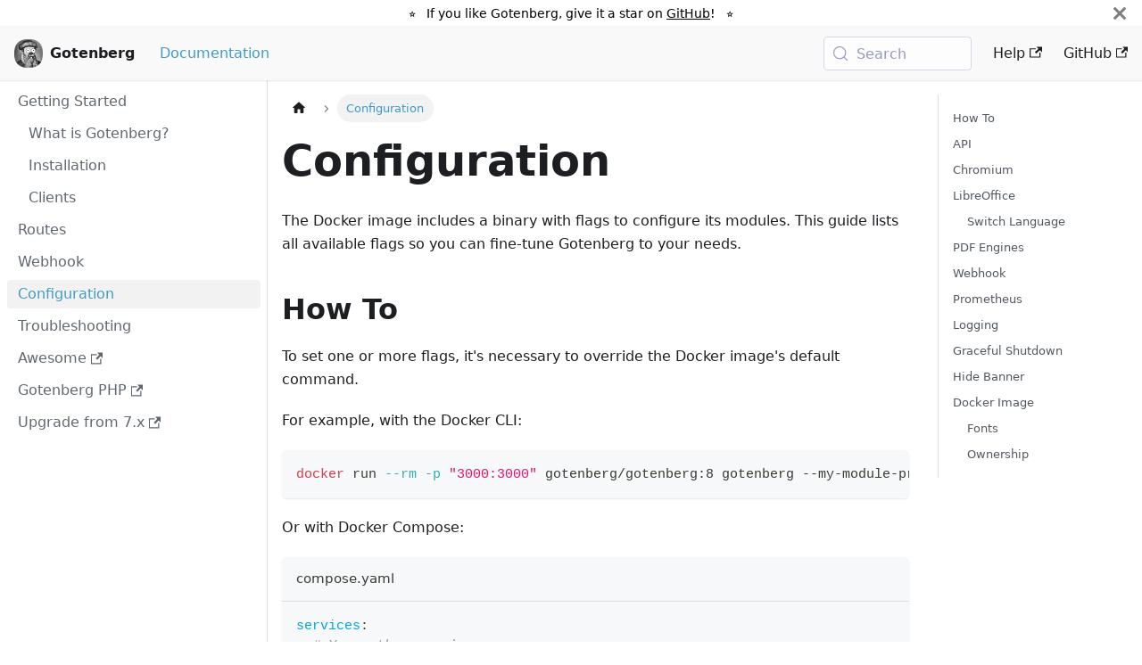

--- FILE ---
content_type: text/html; charset=utf-8
request_url: https://gotenberg.dev/docs/configuration
body_size: 12063
content:
<!doctype html>
<html lang="en" dir="ltr" class="docs-wrapper plugin-docs plugin-id-default docs-version-current docs-doc-page docs-doc-id-configuration" data-has-hydrated="false">
<head>
<meta charset="UTF-8">
<meta name="generator" content="Docusaurus v3.9.2">
<title data-rh="true">Configuration | Gotenberg</title><meta data-rh="true" name="viewport" content="width=device-width,initial-scale=1"><meta data-rh="true" name="twitter:card" content="summary_large_image"><meta data-rh="true" property="og:url" content="https://gotenberg.dev/docs/configuration"><meta data-rh="true" property="og:locale" content="en"><meta data-rh="true" name="docusaurus_locale" content="en"><meta data-rh="true" name="docsearch:language" content="en"><meta data-rh="true" name="docusaurus_version" content="current"><meta data-rh="true" name="docusaurus_tag" content="docs-default-current"><meta data-rh="true" name="docsearch:version" content="current"><meta data-rh="true" name="docsearch:docusaurus_tag" content="docs-default-current"><meta data-rh="true" property="og:title" content="Configuration | Gotenberg"><meta data-rh="true" name="description" content="The Docker image includes a binary with flags to configure its modules. This guide lists all available flags so you can"><meta data-rh="true" property="og:description" content="The Docker image includes a binary with flags to configure its modules. This guide lists all available flags so you can"><link data-rh="true" rel="icon" href="/img/favicon.ico"><link data-rh="true" rel="canonical" href="https://gotenberg.dev/docs/configuration"><link data-rh="true" rel="alternate" href="https://gotenberg.dev/docs/configuration" hreflang="en"><link data-rh="true" rel="alternate" href="https://gotenberg.dev/docs/configuration" hreflang="x-default"><link data-rh="true" rel="preconnect" href="https://JP2Q0HN2DE-dsn.algolia.net" crossorigin="anonymous"><script data-rh="true" type="application/ld+json">{"@context":"https://schema.org","@type":"BreadcrumbList","itemListElement":[{"@type":"ListItem","position":1,"name":"Configuration","item":"https://gotenberg.dev/docs/configuration"}]}</script><link rel="preconnect" href="https://www.google-analytics.com">
<link rel="preconnect" href="https://www.googletagmanager.com">
<script async src="https://www.googletagmanager.com/gtag/js?id=G-Q1MDM8KFVG"></script>
<script>function gtag(){dataLayer.push(arguments)}window.dataLayer=window.dataLayer||[],gtag("js",new Date),gtag("config","G-Q1MDM8KFVG",{})</script>



<link rel="search" type="application/opensearchdescription+xml" title="Gotenberg" href="/opensearch.xml"><link rel="stylesheet" href="/assets/css/styles.2476c74a.css">
<script src="/assets/js/runtime~main.d21a4b7c.js" defer="defer"></script>
<script src="/assets/js/main.f8caf193.js" defer="defer"></script>
</head>
<body class="navigation-with-keyboard">
<svg style="display: none;"><defs>
<symbol id="theme-svg-external-link" viewBox="0 0 24 24"><path fill="currentColor" d="M21 13v10h-21v-19h12v2h-10v15h17v-8h2zm3-12h-10.988l4.035 4-6.977 7.07 2.828 2.828 6.977-7.07 4.125 4.172v-11z"/></symbol>
</defs></svg>
<script>document.documentElement.setAttribute("data-theme","light"),document.documentElement.setAttribute("data-theme-choice","light"),function(){try{const n=new URLSearchParams(window.location.search).entries();for(var[t,e]of n)if(t.startsWith("docusaurus-data-")){var a=t.replace("docusaurus-data-","data-");document.documentElement.setAttribute(a,e)}}catch(t){}}(),document.documentElement.setAttribute("data-announcement-bar-initially-dismissed",function(){try{return"true"===localStorage.getItem("docusaurus.announcement.dismiss")}catch(t){}return!1}())</script><div id="__docusaurus"><div role="region" aria-label="Skip to main content"><a class="skipToContent_fXgn" href="#__docusaurus_skipToContent_fallback">Skip to main content</a></div><div class="theme-announcement-bar announcementBar_mb4j" role="banner"><div class="announcementBarPlaceholder_vyr4"></div><div class="content_knG7 announcementBarContent_xLdY">⭐️  &nbsp; If you like Gotenberg, give it a star on <a target="_blank" rel="noopener noreferrer" href="https://github.com/gotenberg/gotenberg">GitHub</a>! &nbsp; ⭐️</div><button type="button" aria-label="Close" class="clean-btn close closeButton_CVFx announcementBarClose_gvF7"><svg viewBox="0 0 15 15" width="14" height="14"><g stroke="currentColor" stroke-width="3.1"><path d="M.75.75l13.5 13.5M14.25.75L.75 14.25"></path></g></svg></button></div><nav aria-label="Main" class="theme-layout-navbar navbar navbar--fixed-top navbarHideable_m1mJ"><div class="navbar__inner"><div class="theme-layout-navbar-left navbar__items"><button aria-label="Toggle navigation bar" aria-expanded="false" class="navbar__toggle clean-btn" type="button"><svg width="30" height="30" viewBox="0 0 30 30" aria-hidden="true"><path stroke="currentColor" stroke-linecap="round" stroke-miterlimit="10" stroke-width="2" d="M4 7h22M4 15h22M4 23h22"></path></svg></button><a class="navbar__brand" href="/"><div class="navbar__logo"><img src="/img/logo.png" alt="Gotenberg Logo" class="themedComponent_mlkZ themedComponent--light_NVdE"><img src="/img/logo.png" alt="Gotenberg Logo" class="themedComponent_mlkZ themedComponent--dark_xIcU"></div><b class="navbar__title text--truncate">Gotenberg</b></a><a aria-current="page" class="navbar__item navbar__link navbar__link--active" href="/docs/getting-started/introduction">Documentation</a></div><div class="theme-layout-navbar-right navbar__items navbar__items--right"><div class="navbarSearchContainer_Bca1"><button type="button" class="DocSearch DocSearch-Button" aria-label="Search (Meta+k)" aria-keyshortcuts="Meta+k"><span class="DocSearch-Button-Container"><svg width="20" height="20" class="DocSearch-Search-Icon" viewBox="0 0 24 24" aria-hidden="true"><circle cx="11" cy="11" r="8" stroke="currentColor" fill="none" stroke-width="1.4"></circle><path d="m21 21-4.3-4.3" stroke="currentColor" fill="none" stroke-linecap="round" stroke-linejoin="round"></path></svg><span class="DocSearch-Button-Placeholder">Search</span></span><span class="DocSearch-Button-Keys"></span></button></div><a href="https://github.com/gotenberg/gotenberg/discussions" target="_blank" rel="noopener noreferrer" class="navbar__item navbar__link">Help<svg width="13.5" height="13.5" aria-label="(opens in new tab)" class="iconExternalLink_nPIU"><use href="#theme-svg-external-link"></use></svg></a><a href="https://github.com/gotenberg/gotenberg" target="_blank" rel="noopener noreferrer" class="navbar__item navbar__link">GitHub<svg width="13.5" height="13.5" aria-label="(opens in new tab)" class="iconExternalLink_nPIU"><use href="#theme-svg-external-link"></use></svg></a></div></div><div role="presentation" class="navbar-sidebar__backdrop"></div></nav><div id="__docusaurus_skipToContent_fallback" class="theme-layout-main main-wrapper mainWrapper_z2l0"><div class="docsWrapper_hBAB"><button aria-label="Scroll back to top" class="clean-btn theme-back-to-top-button backToTopButton_sjWU" type="button"></button><div class="docRoot_UBD9"><aside class="theme-doc-sidebar-container docSidebarContainer_YfHR"><div class="sidebarViewport_aRkj"><span class="roomForCarbon_E11s"><div class="sidebar_njMd sidebarWithHideableNavbar_wUlq"><a tabindex="-1" class="sidebarLogo_isFc" href="/"><img src="/img/logo.png" alt="Gotenberg Logo" class="themedComponent_mlkZ themedComponent--light_NVdE"><img src="/img/logo.png" alt="Gotenberg Logo" class="themedComponent_mlkZ themedComponent--dark_xIcU"><b>Gotenberg</b></a><nav aria-label="Docs sidebar" class="menu thin-scrollbar menu_SIkG menuWithAnnouncementBar_GW3s"><ul class="theme-doc-sidebar-menu menu__list"><li class="theme-doc-sidebar-item-category theme-doc-sidebar-item-category-level-1 menu__list-item"><div class="menu__list-item-collapsible"><a class="categoryLink_byQd menu__link"><span title="Getting Started" class="categoryLinkLabel_W154">Getting Started</span></a></div><ul class="menu__list"><li class="theme-doc-sidebar-item-link theme-doc-sidebar-item-link-level-2 menu__list-item"><a class="menu__link" tabindex="0" href="/docs/getting-started/introduction"><span title="What is Gotenberg?" class="linkLabel_WmDU">What is Gotenberg?</span></a></li><li class="theme-doc-sidebar-item-link theme-doc-sidebar-item-link-level-2 menu__list-item"><a class="menu__link" tabindex="0" href="/docs/getting-started/installation"><span title="Installation" class="linkLabel_WmDU">Installation</span></a></li><li class="theme-doc-sidebar-item-link theme-doc-sidebar-item-link-level-2 menu__list-item"><a class="menu__link" tabindex="0" href="/docs/getting-started/clients"><span title="Clients" class="linkLabel_WmDU">Clients</span></a></li></ul></li><li class="theme-doc-sidebar-item-link theme-doc-sidebar-item-link-level-1 menu__list-item"><a class="menu__link" href="/docs/routes"><span title="Routes" class="linkLabel_WmDU">Routes</span></a></li><li class="theme-doc-sidebar-item-link theme-doc-sidebar-item-link-level-1 menu__list-item"><a class="menu__link" href="/docs/webhook"><span title="Webhook" class="linkLabel_WmDU">Webhook</span></a></li><li class="theme-doc-sidebar-item-link theme-doc-sidebar-item-link-level-1 menu__list-item"><a class="menu__link menu__link--active" aria-current="page" href="/docs/configuration"><span title="Configuration" class="linkLabel_WmDU">Configuration</span></a></li><li class="theme-doc-sidebar-item-link theme-doc-sidebar-item-link-level-1 menu__list-item"><a class="menu__link" href="/docs/troubleshooting"><span title="Troubleshooting" class="linkLabel_WmDU">Troubleshooting</span></a></li><li class="theme-doc-sidebar-item-link theme-doc-sidebar-item-link-level-1 menu__list-item"><a href="https://github.com/gotenberg/awesome-gotenberg" target="_blank" rel="noopener noreferrer" class="menu__link menuExternalLink_NmtK"><span title="Awesome" class="linkLabel_WmDU">Awesome</span><svg width="13.5" height="13.5" aria-label="(opens in new tab)" class="iconExternalLink_nPIU"><use href="#theme-svg-external-link"></use></svg></a></li><li class="theme-doc-sidebar-item-link theme-doc-sidebar-item-link-level-1 menu__list-item"><a href="https://github.com/gotenberg/gotenberg-php" target="_blank" rel="noopener noreferrer" class="menu__link menuExternalLink_NmtK"><span title="Gotenberg PHP" class="linkLabel_WmDU">Gotenberg PHP</span><svg width="13.5" height="13.5" aria-label="(opens in new tab)" class="iconExternalLink_nPIU"><use href="#theme-svg-external-link"></use></svg></a></li><li class="theme-doc-sidebar-item-link theme-doc-sidebar-item-link-level-1 menu__list-item"><a href="https://github.com/gotenberg/gotenberg/releases/tag/v8.0.0" target="_blank" rel="noopener noreferrer" class="menu__link menuExternalLink_NmtK"><span title="Upgrade from 7.x" class="linkLabel_WmDU">Upgrade from 7.x</span><svg width="13.5" height="13.5" aria-label="(opens in new tab)" class="iconExternalLink_nPIU"><use href="#theme-svg-external-link"></use></svg></a></li></ul></nav></div></span></div></aside><main class="docMainContainer_TBSr"><div class="container padding-top--md padding-bottom--lg"><div class="row"><div class="col docItemCol_VOVn"><div class="docItemContainer_Djhp"><article><nav class="theme-doc-breadcrumbs breadcrumbsContainer_Z_bl" aria-label="Breadcrumbs"><ul class="breadcrumbs"><li class="breadcrumbs__item"><a aria-label="Home page" class="breadcrumbs__link" href="/"><svg viewBox="0 0 24 24" class="breadcrumbHomeIcon_YNFT"><path d="M10 19v-5h4v5c0 .55.45 1 1 1h3c.55 0 1-.45 1-1v-7h1.7c.46 0 .68-.57.33-.87L12.67 3.6c-.38-.34-.96-.34-1.34 0l-8.36 7.53c-.34.3-.13.87.33.87H5v7c0 .55.45 1 1 1h3c.55 0 1-.45 1-1z" fill="currentColor"></path></svg></a></li><li class="breadcrumbs__item breadcrumbs__item--active"><span class="breadcrumbs__link">Configuration</span></li></ul></nav><div class="tocCollapsible_ETCw theme-doc-toc-mobile tocMobile_ITEo"><button type="button" class="clean-btn tocCollapsibleButton_TO0P">On this page</button></div><div class="theme-doc-markdown markdown"><header><h1>Configuration</h1></header><p>The Docker image includes a binary with flags to configure its modules. This guide lists all available flags so you can
fine-tune Gotenberg to your needs.</p>
<h2 class="anchor anchorTargetHideOnScrollNavbar_vjPI" id="how-to">How To<a href="#how-to" class="hash-link" aria-label="Direct link to How To" title="Direct link to How To" translate="no">​</a></h2>
<p>To set one or more flags, it&#x27;s necessary to override the Docker image&#x27;s default command.</p>
<p>For example, with the Docker CLI:</p>
<div class="language-bash codeBlockContainer_Ckt0 theme-code-block" style="--prism-color:#393A34;--prism-background-color:#f6f8fa"><div class="codeBlockContent_QJqH"><pre tabindex="0" class="prism-code language-bash codeBlock_bY9V thin-scrollbar" style="color:#393A34;background-color:#f6f8fa"><code class="codeBlockLines_e6Vv"><span class="token-line" style="color:#393A34"><span class="token function" style="color:#d73a49">docker</span><span class="token plain"> run </span><span class="token parameter variable" style="color:#36acaa">--rm</span><span class="token plain"> </span><span class="token parameter variable" style="color:#36acaa">-p</span><span class="token plain"> </span><span class="token string" style="color:#e3116c">&quot;3000:3000&quot;</span><span class="token plain"> gotenberg/gotenberg:8 gotenberg --my-module-property</span><span class="token operator" style="color:#393A34">=</span><span class="token plain">foo</span><br></span></code></pre></div></div>
<p>Or with Docker Compose:</p>
<div class="language-yaml codeBlockContainer_Ckt0 theme-code-block" style="--prism-color:#393A34;--prism-background-color:#f6f8fa"><div class="codeBlockTitle_OeMC">compose.yaml</div><div class="codeBlockContent_QJqH"><pre tabindex="0" class="prism-code language-yaml codeBlock_bY9V thin-scrollbar" style="color:#393A34;background-color:#f6f8fa"><code class="codeBlockLines_e6Vv"><span class="token-line" style="color:#393A34"><span class="token key atrule" style="color:#00a4db">services</span><span class="token punctuation" style="color:#393A34">:</span><span class="token plain"></span><br></span><span class="token-line" style="color:#393A34"><span class="token plain">  </span><span class="token comment" style="color:#999988;font-style:italic"># Your other services.</span><span class="token plain"></span><br></span><span class="token-line" style="color:#393A34"><span class="token plain" style="display:inline-block"></span><br></span><span class="token-line" style="color:#393A34"><span class="token plain">  </span><span class="token key atrule" style="color:#00a4db">gotenberg</span><span class="token punctuation" style="color:#393A34">:</span><span class="token plain"></span><br></span><span class="token-line" style="color:#393A34"><span class="token plain">    </span><span class="token key atrule" style="color:#00a4db">image</span><span class="token punctuation" style="color:#393A34">:</span><span class="token plain"> gotenberg/gotenberg</span><span class="token punctuation" style="color:#393A34">:</span><span class="token number" style="color:#36acaa">8</span><span class="token plain"></span><br></span><span class="token-line" style="color:#393A34"><span class="token plain">    </span><span class="token key atrule" style="color:#00a4db">command</span><span class="token punctuation" style="color:#393A34">:</span><span class="token plain"></span><br></span><span class="token-line" style="color:#393A34"><span class="token plain">      </span><span class="token punctuation" style="color:#393A34">-</span><span class="token plain"> </span><span class="token string" style="color:#e3116c">&quot;gotenberg&quot;</span><span class="token plain"></span><br></span><span class="token-line" style="color:#393A34"><span class="token plain">      </span><span class="token punctuation" style="color:#393A34">-</span><span class="token plain"> </span><span class="token string" style="color:#e3116c">&quot;--my-module-property=foo&quot;</span><br></span></code></pre></div></div>
<div class="theme-admonition theme-admonition-caution admonition_xJq3 alert alert--warning"><div class="admonitionHeading_Gvgb"><span class="admonitionIcon_Rf37"><svg viewBox="0 0 16 16"><path fill-rule="evenodd" d="M8.893 1.5c-.183-.31-.52-.5-.887-.5s-.703.19-.886.5L.138 13.499a.98.98 0 0 0 0 1.001c.193.31.53.501.886.501h13.964c.367 0 .704-.19.877-.5a1.03 1.03 0 0 0 .01-1.002L8.893 1.5zm.133 11.497H6.987v-2.003h2.039v2.003zm0-3.004H6.987V5.987h2.039v4.006z"></path></svg></span>caution</div><div class="admonitionContent_BuS1"><p>Do not redefine the Gotenberg Docker image default entrypoint, but override the command instead. See this
<a href="https://github.com/gotenberg/gotenberg/issues/480#issuecomment-1232064017" target="_blank" rel="noopener noreferrer" class="">issue</a> for more details.</p></div></div>
<hr>
<p>Alternatively, you can set environment variables that directly correspond to the command-line flags.</p>
<p>For example, with the Docker CLI:</p>
<div class="language-bash codeBlockContainer_Ckt0 theme-code-block" style="--prism-color:#393A34;--prism-background-color:#f6f8fa"><div class="codeBlockContent_QJqH"><pre tabindex="0" class="prism-code language-bash codeBlock_bY9V thin-scrollbar" style="color:#393A34;background-color:#f6f8fa"><code class="codeBlockLines_e6Vv"><span class="token-line" style="color:#393A34"><span class="token function" style="color:#d73a49">docker</span><span class="token plain"> run </span><span class="token parameter variable" style="color:#36acaa">--rm</span><span class="token plain"> </span><span class="token parameter variable" style="color:#36acaa">-p</span><span class="token plain"> </span><span class="token string" style="color:#e3116c">&quot;3000:3000&quot;</span><span class="token plain"> </span><span class="token parameter variable" style="color:#36acaa">-e</span><span class="token plain"> </span><span class="token assign-left variable" style="color:#36acaa">MY_MODULE_PROPERTY</span><span class="token operator" style="color:#393A34">=</span><span class="token plain">foo gotenberg/gotenberg:8</span><br></span></code></pre></div></div>
<p>Or with Docker Compose:</p>
<div class="language-yaml codeBlockContainer_Ckt0 theme-code-block" style="--prism-color:#393A34;--prism-background-color:#f6f8fa"><div class="codeBlockTitle_OeMC">compose.yaml</div><div class="codeBlockContent_QJqH"><pre tabindex="0" class="prism-code language-yaml codeBlock_bY9V thin-scrollbar" style="color:#393A34;background-color:#f6f8fa"><code class="codeBlockLines_e6Vv"><span class="token-line" style="color:#393A34"><span class="token key atrule" style="color:#00a4db">services</span><span class="token punctuation" style="color:#393A34">:</span><span class="token plain"></span><br></span><span class="token-line" style="color:#393A34"><span class="token plain">  </span><span class="token comment" style="color:#999988;font-style:italic"># Your other services.</span><span class="token plain"></span><br></span><span class="token-line" style="color:#393A34"><span class="token plain" style="display:inline-block"></span><br></span><span class="token-line" style="color:#393A34"><span class="token plain">  </span><span class="token key atrule" style="color:#00a4db">gotenberg</span><span class="token punctuation" style="color:#393A34">:</span><span class="token plain"></span><br></span><span class="token-line" style="color:#393A34"><span class="token plain">    </span><span class="token key atrule" style="color:#00a4db">image</span><span class="token punctuation" style="color:#393A34">:</span><span class="token plain"> gotenberg/gotenberg</span><span class="token punctuation" style="color:#393A34">:</span><span class="token number" style="color:#36acaa">8</span><span class="token plain"></span><br></span><span class="token-line" style="color:#393A34"><span class="token plain">    </span><span class="token key atrule" style="color:#00a4db">environment</span><span class="token punctuation" style="color:#393A34">:</span><span class="token plain"></span><br></span><span class="token-line" style="color:#393A34"><span class="token plain">      </span><span class="token key atrule" style="color:#00a4db">MY_MODULE_PROPERTY</span><span class="token punctuation" style="color:#393A34">:</span><span class="token plain"> </span><span class="token string" style="color:#e3116c">&quot;foo&quot;</span><br></span></code></pre></div></div>
<h2 class="anchor anchorTargetHideOnScrollNavbar_vjPI" id="api">API<a href="#api" class="hash-link" aria-label="Direct link to API" title="Direct link to API" translate="no">​</a></h2>
<p>The API module is an HTTP/1 and HTTP/2 (with H2C support) server.</p>
<p>The following flags allow you to configure the API module:</p>
<table><thead><tr><th>Flag</th><th>Environment variable</th><th>Description</th><th>Default</th></tr></thead><tbody><tr><td><span class="badge badge--secondary">--api-port</span></td><td><span class="badge badge--secondary">API_PORT</span></td><td>Set the port on which the API should listen.</td><td>3000</td></tr><tr><td><span class="badge badge--secondary">--api-port-from-env</span></td><td><span class="badge badge--secondary">API_PORT_FROM_ENV</span></td><td>Set the environment variable with the port on which the API should listen - override the default port.</td><td>None</td></tr><tr><td><span class="badge badge--secondary">--api-bind-ip</span></td><td><span class="badge badge--secondary">API_BIND_IP</span></td><td>Set the IP address the API should bind to for incoming connections.</td><td>0.0.0.0</td></tr><tr><td><span class="badge badge--secondary">--api-tls-cert-file</span></td><td><span class="badge badge--secondary">API_TLS_CERT_FILE</span></td><td>Path to the TLS/SSL certificate file - for HTTPS support.</td><td>None</td></tr><tr><td><span class="badge badge--secondary">--api-tls-key-file</span></td><td><span class="badge badge--secondary">API_TLS_KEY_FILE</span></td><td>Path to the TLS/SSL key file - for HTTPS support.</td><td>None</td></tr><tr><td><span class="badge badge--secondary">--api-start-timeout</span></td><td><span class="badge badge--secondary">API_START_TIMEOUT</span></td><td>Set the time limit for the API to start.</td><td>30s</td></tr><tr><td><span class="badge badge--secondary">--api-timeout</span></td><td><span class="badge badge--secondary">API_TIMEOUT</span></td><td>Set the time limit for requests.</td><td>30s</td></tr><tr><td><span class="badge badge--secondary">--api-body-limit</span></td><td><span class="badge badge--secondary">API_BODY_LIMIT</span></td><td>Set the body limit for multipart/form-data requests - it accepts values like 5MB, 1GB, etc.</td><td>None</td></tr><tr><td><span class="badge badge--secondary">--api-root-path</span></td><td><span class="badge badge--secondary">API_ROOT_PATH</span></td><td>Set the root path of the API - for service discovery via URL paths</td><td>/</td></tr><tr><td><span class="badge badge--secondary">--api-trace-header</span></td><td><span class="badge badge--secondary">API_TRACE_HEADER</span></td><td>Set the header name to use for identifying requests.</td><td>Gotenberg-Trace</td></tr><tr><td><span class="badge badge--secondary">--api-enable-basic-auth</span></td><td><span class="badge badge--secondary">API_ENABLE_BASIC_AUTH</span></td><td>Enable basic authentication - will look for the GOTENBERG_API_BASIC_AUTH_USERNAME and GOTENBERG_API_BASIC_AUTH_PASSWORD environment variables.</td><td>false</td></tr><tr><td><span class="badge badge--secondary">--api-download-from-allow-list</span></td><td><span class="badge badge--secondary">API_DOWNLOAD_FROM_ALLOW_LIST</span></td><td>Set the allowed URLs for the download from feature using a regular expression.</td><td>All</td></tr><tr><td><span class="badge badge--secondary">--api-download-from-deny-list</span></td><td><span class="badge badge--secondary">API_DOWNLOAD_FROM_DENY_LIST</span></td><td>Set the denied URLs for the download from feature using a regular expression.</td><td>None</td></tr><tr><td><span class="badge badge--secondary">--api-download-from-max-retry</span></td><td><span class="badge badge--secondary">API_DOWNLOAD_FROM_MAX_RETRY</span></td><td>Set the maximum number of retries for the download from feature.</td><td>4</td></tr><tr><td><span class="badge badge--secondary">--api-disable-download-from</span></td><td><span class="badge badge--secondary">API_DISABLE_DOWNLOAD_FROM</span></td><td>Disable the download from feature.</td><td>false</td></tr><tr><td><span class="badge badge--secondary">--api-disable-health-check-logging</span></td><td><span class="badge badge--secondary">API_DISABLE_HEALTH_CHECK_LOGGING</span></td><td>Disable health check logging.</td><td>false</td></tr><tr><td><span class="badge badge--secondary">--api-enable-debug-route</span></td><td><span class="badge badge--secondary">API_ENABLE_DEBUG_ROUTE</span></td><td>Enable debug route.</td><td>false</td></tr></tbody></table>
<h2 class="anchor anchorTargetHideOnScrollNavbar_vjPI" id="chromium">Chromium<a href="#chromium" class="hash-link" aria-label="Direct link to Chromium" title="Direct link to Chromium" translate="no">​</a></h2>
<p>The Chromium module interacts with the Chromium browser to convert HTML documents to PDF.</p>
<p>A single Chromium browser manages the conversions in a stateful mode, enabling quicker single conversions.
However, due to a lock mechanism, a Chromium browser cannot execute parallel operations.</p>
<p>During periods of heavy load, incoming requests will accumulate in the queue until they are processed, time out, or the
queue reaches its maximum capacity. In the latter case, the request will be terminated prematurely.</p>
<p>To maintain performance under a heavy load, consider increasing the number of Gotenberg instances.</p>
<div class="theme-admonition theme-admonition-caution admonition_xJq3 alert alert--warning"><div class="admonitionHeading_Gvgb"><span class="admonitionIcon_Rf37"><svg viewBox="0 0 16 16"><path fill-rule="evenodd" d="M8.893 1.5c-.183-.31-.52-.5-.887-.5s-.703.19-.886.5L.138 13.499a.98.98 0 0 0 0 1.001c.193.31.53.501.886.501h13.964c.367 0 .704-.19.877-.5a1.03 1.03 0 0 0 .01-1.002L8.893 1.5zm.133 11.497H6.987v-2.003h2.039v2.003zm0-3.004H6.987V5.987h2.039v4.006z"></path></svg></span>caution</div><div class="admonitionContent_BuS1"><p>Before Gotenberg <em>8.22.0</em>, the <code>amd64</code> image used Google Chrome (stable), while other architectures used Chromium.
Now all architectures use Chromium.</p></div></div>
<p>The following flags allow you to configure the Chromium module:</p>
<table><thead><tr><th>Flag</th><th>Environment variable</th><th>Description</th><th>Default</th></tr></thead><tbody><tr><td><span class="badge badge--secondary">--chromium-restart-after</span></td><td><span class="badge badge--secondary">CHROMIUM_RESTART_AFTER</span></td><td>Number of conversions after which Chromium will automatically restart. Set to 0 to disable this feature.</td><td>10<span style="color:red">*</span></td></tr><tr><td><span class="badge badge--secondary">--chromium-max-queue-size</span></td><td><span class="badge badge--secondary">CHROMIUM_MAX_QUEUE_SIZE</span></td><td>Maximum request queue size for Chromium. Set to 0 to disable this feature.</td><td>0</td></tr><tr><td><span class="badge badge--secondary">--chromium-auto-start</span></td><td><span class="badge badge--secondary">CHROMIUM_AUTO_START</span></td><td>Automatically launch Chromium upon initialization if set to true; otherwise, Chromium will start at the time of the first conversion.</td><td>false</td></tr><tr><td><span class="badge badge--secondary">--chromium-start-timeout</span></td><td><span class="badge badge--secondary">CHROMIUM_START_TIMEOUT</span></td><td>Maximum duration to wait for Chromium to start or restart.</td><td>20s</td></tr><tr><td><span class="badge badge--secondary">--chromium-allow-file-access-from-files</span></td><td><span class="badge badge--secondary">CHROMIUM_ALLOW_FILE_ACCESS_FROM_FILES</span></td><td>Allow file:// URIs to read other file:// URIs.</td><td>false</td></tr><tr><td><span class="badge badge--secondary">--chromium-allow-insecure-localhost</span></td><td><span class="badge badge--secondary">CHROMIUM_ALLOW_INSECURE_LOCALHOST</span></td><td>Ignore TLS/SSL errors on localhost.</td><td>false</td></tr><tr><td><span class="badge badge--secondary">--chromium-allow-list</span></td><td><span class="badge badge--secondary">CHROMIUM_ALLOW_LIST</span></td><td>Set the allowed URLs for Chromium using a regular expression.</td><td>All</td></tr><tr><td><span class="badge badge--secondary">--chromium-deny-list</span></td><td><span class="badge badge--secondary">CHROMIUM_DENY_LIST</span></td><td>Set the denied URLs for Chromium using a regular expression.</td><td><code>^file:(?!//\/tmp/).*</code></td></tr><tr><td><span class="badge badge--secondary">--chromium-ignore-certificate-errors</span></td><td><span class="badge badge--secondary">CHROMIUM_IGNORE_CERTIFICATE_ERRORS</span></td><td>Ignore the certificate errors.</td><td>false</td></tr><tr><td><span class="badge badge--secondary">--chromium-disable-web-security</span></td><td><span class="badge badge--secondary">CHROMIUM_DISABLE_WEB_SECURITY</span></td><td>Don&#x27;t enforce the same-origin policy.</td><td>false</td></tr><tr><td><span class="badge badge--secondary">--chromium-incognito</span></td><td><span class="badge badge--secondary">CHROMIUM_INCOGNITO</span></td><td>Start Chromium with incognito mode.</td><td>false</td></tr><tr><td><span class="badge badge--secondary">--chromium-host-resolver-rules</span></td><td><span class="badge badge--secondary">CHROMIUM_HOST_RESOLVER_RULES</span></td><td>Set custom mappings to the host resolver.</td><td>None</td></tr><tr><td><span class="badge badge--secondary">--chromium-proxy-server</span></td><td><span class="badge badge--secondary">CHROMIUM_PROXY_SERVER</span></td><td>Set the outbound proxy server; this switch only affects HTTP and HTTPS requests.</td><td>None</td></tr><tr><td><span class="badge badge--secondary">--chromium-clear-cache</span></td><td><span class="badge badge--secondary">CHROMIUM_CLEAR_CACHE</span></td><td>Clear Chromium cache between each conversion.</td><td>false</td></tr><tr><td><span class="badge badge--secondary">--chromium-clear-cookies</span></td><td><span class="badge badge--secondary">CHROMIUM_CLEAR_COOKIES</span></td><td>Clear Chromium cookies between each conversion.</td><td>false</td></tr><tr><td><span class="badge badge--secondary">--chromium-disable-javascript</span></td><td><span class="badge badge--secondary">CHROMIUM_DISABLE_JAVASCRIPT</span></td><td>Disable JavaScript.</td><td>false</td></tr><tr><td><span class="badge badge--secondary">--chromium-disable-routes</span></td><td><span class="badge badge--secondary">CHROMIUM_DISABLE_ROUTES</span></td><td>Disable the routes.</td><td>false</td></tr></tbody></table>
<p><span style="color:red">*</span>Prior to Gotenberg <em>8.15.2</em>, restarting Chromium resulted in zombie processes.</p>
<h2 class="anchor anchorTargetHideOnScrollNavbar_vjPI" id="libreoffice">LibreOffice<a href="#libreoffice" class="hash-link" aria-label="Direct link to LibreOffice" title="Direct link to LibreOffice" translate="no">​</a></h2>
<p>The LibreOffice module interacts with <a href="https://www.libreoffice.org/" target="_blank" rel="noopener noreferrer" class="">LibreOffice</a> to convert numerous documents to PDF,
thanks to <a href="https://github.com/unoconv/unoconv" target="_blank" rel="noopener noreferrer" class="">unoconv</a>.</p>
<p>A single LibreOffice instance manages the conversions in a stateful mode, enabling quicker single conversions.
However, due to a lock mechanism, a LibreOffice instance cannot execute parallel operations.</p>
<p>During periods of heavy load, incoming requests will accumulate in the queue until they are processed, time out, or the
queue reaches its maximum capacity. In the latter case, the request will be terminated prematurely.</p>
<p>To maintain performance under a heavy load, consider increasing the number of Gotenberg instances.</p>
<p>The following flags allow you to configure the LibreOffice module:</p>
<table><thead><tr><th>Flag</th><th>Environment variable</th><th>Description</th><th>Default</th></tr></thead><tbody><tr><td><span class="badge badge--secondary">--libreoffice-restart-after</span></td><td><span class="badge badge--secondary">LIBREOFFICE_RESTART_AFTER</span></td><td>Number of conversions after which LibreOffice will automatically restart. Set to 0 to disable this feature.</td><td>10</td></tr><tr><td><span class="badge badge--secondary">--libreoffice-max-queue-size</span></td><td><span class="badge badge--secondary">LIBREOFFICE_MAX_QUEUE_SIZE</span></td><td>Maximum request queue size for LibreOffice. Set to 0 to disable this feature.</td><td>0</td></tr><tr><td><span class="badge badge--secondary">--libreoffice-auto-start</span></td><td><span class="badge badge--secondary">LIBREOFFICE_AUTO_START</span></td><td>Automatically launch LibreOffice upon initialization if set to true; otherwise, LibreOffice will start at the time of the first conversion.</td><td>false</td></tr><tr><td><span class="badge badge--secondary">--libreoffice-start-timeout</span></td><td><span class="badge badge--secondary">LIBREOFFICE_START_TIMEOUT</span></td><td>Maximum duration to wait for LibreOffice to start or restart.</td><td>20s</td></tr><tr><td><span class="badge badge--secondary">--libreoffice-disable-routes</span></td><td><span class="badge badge--secondary">LIBREOFFICE_DISABLE_ROUTES</span></td><td>Disable the routes.</td><td>false</td></tr></tbody></table>
<h3 class="anchor anchorTargetHideOnScrollNavbar_vjPI" id="switch-language">Switch Language<a href="#switch-language" class="hash-link" aria-label="Direct link to Switch Language" title="Direct link to Switch Language" translate="no">​</a></h3>
<p>By default, LibreOffice uses the English language when it converts documents to PDF. You may override this behavior by
building your own Docker image.</p>
<p>For instance, with the German language:</p>
<p><strong>Gotenberg <em>8.23.1</em> and after</strong></p>
<div class="language-docker codeBlockContainer_Ckt0 theme-code-block" style="--prism-color:#393A34;--prism-background-color:#f6f8fa"><div class="codeBlockContent_QJqH"><pre tabindex="0" class="prism-code language-docker codeBlock_bY9V thin-scrollbar" style="color:#393A34;background-color:#f6f8fa"><code class="codeBlockLines_e6Vv"><span class="token-line" style="color:#393A34"><span class="token instruction keyword" style="color:#00009f">FROM</span><span class="token instruction"> gotenberg/gotenberg:8</span><span class="token plain"></span><br></span><span class="token-line" style="color:#393A34"><span class="token plain" style="display:inline-block"></span><br></span><span class="token-line" style="color:#393A34"><span class="token plain"></span><span class="token instruction keyword" style="color:#00009f">USER</span><span class="token instruction"> root</span><span class="token plain"></span><br></span><span class="token-line" style="color:#393A34"><span class="token plain" style="display:inline-block"></span><br></span><span class="token-line" style="color:#393A34"><span class="token plain"></span><span class="token instruction keyword" style="color:#00009f">RUN</span><span class="token instruction"> apt-get update -qq &amp;&amp;</span><span class="token instruction operator" style="color:#393A34">\</span><span class="token instruction"></span><br></span><span class="token-line" style="color:#393A34"><span class="token instruction">    DEBIAN_FRONTEND=noninteractive apt-get install -y -qq --no-install-recommends -t trixie-backports libreoffice-l10n-de &amp;&amp;</span><span class="token instruction operator" style="color:#393A34">\</span><span class="token instruction"></span><br></span><span class="token-line" style="color:#393A34"><span class="token instruction">    sed -i </span><span class="token instruction string" style="color:#e3116c">&#x27;/de_DE.UTF-8/s/^# //g&#x27;</span><span class="token instruction"> /etc/locale.gen &amp;&amp;</span><span class="token instruction operator" style="color:#393A34">\</span><span class="token instruction"></span><br></span><span class="token-line" style="color:#393A34"><span class="token instruction">    locale-gen &amp;&amp;</span><span class="token instruction operator" style="color:#393A34">\</span><span class="token instruction"></span><br></span><span class="token-line" style="color:#393A34"><span class="token instruction">    </span><span class="token instruction comment" style="color:#999988;font-style:italic"># Cleanup.</span><span class="token instruction"></span><br></span><span class="token-line" style="color:#393A34"><span class="token instruction">    </span><span class="token instruction comment" style="color:#999988;font-style:italic"># Note: the Debian image does automatically a clean after each install thanks to a hook.</span><span class="token instruction"></span><br></span><span class="token-line" style="color:#393A34"><span class="token instruction">    </span><span class="token instruction comment" style="color:#999988;font-style:italic"># Therefore, there is no need for apt-get clean.</span><span class="token instruction"></span><br></span><span class="token-line" style="color:#393A34"><span class="token instruction">    </span><span class="token instruction comment" style="color:#999988;font-style:italic"># See https://stackoverflow.com/a/24417119/3248473.</span><span class="token instruction"></span><br></span><span class="token-line" style="color:#393A34"><span class="token instruction">    rm -rf /var/lib/apt/lists/* /tmp/* /var/tmp/*</span><span class="token plain"></span><br></span><span class="token-line" style="color:#393A34"><span class="token plain" style="display:inline-block"></span><br></span><span class="token-line" style="color:#393A34"><span class="token plain"></span><span class="token instruction keyword" style="color:#00009f">ENV</span><span class="token instruction"> LANG de_DE.UTF-8</span><span class="token plain"></span><br></span><span class="token-line" style="color:#393A34"><span class="token plain"></span><span class="token instruction keyword" style="color:#00009f">ENV</span><span class="token instruction"> LANGUAGE de_DE:de</span><span class="token plain"></span><br></span><span class="token-line" style="color:#393A34"><span class="token plain"></span><span class="token instruction keyword" style="color:#00009f">ENV</span><span class="token instruction"> LC_ALL de_DE.UTF-8</span><span class="token plain"></span><br></span><span class="token-line" style="color:#393A34"><span class="token plain" style="display:inline-block"></span><br></span><span class="token-line" style="color:#393A34"><span class="token plain"></span><span class="token instruction keyword" style="color:#00009f">USER</span><span class="token instruction"> gotenberg</span><br></span></code></pre></div></div>
<p><strong>Prior Gotenberg <em>8.22.0</em></strong></p>
<div class="language-docker codeBlockContainer_Ckt0 theme-code-block" style="--prism-color:#393A34;--prism-background-color:#f6f8fa"><div class="codeBlockContent_QJqH"><pre tabindex="0" class="prism-code language-docker codeBlock_bY9V thin-scrollbar" style="color:#393A34;background-color:#f6f8fa"><code class="codeBlockLines_e6Vv"><span class="token-line" style="color:#393A34"><span class="token instruction keyword" style="color:#00009f">FROM</span><span class="token instruction"> gotenberg/gotenberg:8</span><span class="token plain"></span><br></span><span class="token-line" style="color:#393A34"><span class="token plain" style="display:inline-block"></span><br></span><span class="token-line" style="color:#393A34"><span class="token plain"></span><span class="token instruction keyword" style="color:#00009f">USER</span><span class="token instruction"> root</span><span class="token plain"></span><br></span><span class="token-line" style="color:#393A34"><span class="token plain" style="display:inline-block"></span><br></span><span class="token-line" style="color:#393A34"><span class="token plain"></span><span class="token instruction keyword" style="color:#00009f">RUN</span><span class="token instruction"> apt-get update -qq &amp;&amp;</span><span class="token instruction operator" style="color:#393A34">\</span><span class="token instruction"></span><br></span><span class="token-line" style="color:#393A34"><span class="token instruction">    DEBIAN_FRONTEND=noninteractive apt-get install -y -qq --no-install-recommends -t bookworm-backports libreoffice-l10n-de &amp;&amp;</span><span class="token instruction operator" style="color:#393A34">\</span><span class="token instruction"></span><br></span><span class="token-line" style="color:#393A34"><span class="token instruction">    sed -i </span><span class="token instruction string" style="color:#e3116c">&#x27;/de_DE.UTF-8/s/^# //g&#x27;</span><span class="token instruction"> /etc/locale.gen &amp;&amp;</span><span class="token instruction operator" style="color:#393A34">\</span><span class="token instruction"></span><br></span><span class="token-line" style="color:#393A34"><span class="token instruction">    locale-gen &amp;&amp;</span><span class="token instruction operator" style="color:#393A34">\</span><span class="token instruction"></span><br></span><span class="token-line" style="color:#393A34"><span class="token instruction">    </span><span class="token instruction comment" style="color:#999988;font-style:italic"># Cleanup.</span><span class="token instruction"></span><br></span><span class="token-line" style="color:#393A34"><span class="token instruction">    </span><span class="token instruction comment" style="color:#999988;font-style:italic"># Note: the Debian image does automatically a clean after each install thanks to a hook.</span><span class="token instruction"></span><br></span><span class="token-line" style="color:#393A34"><span class="token instruction">    </span><span class="token instruction comment" style="color:#999988;font-style:italic"># Therefore, there is no need for apt-get clean.</span><span class="token instruction"></span><br></span><span class="token-line" style="color:#393A34"><span class="token instruction">    </span><span class="token instruction comment" style="color:#999988;font-style:italic"># See https://stackoverflow.com/a/24417119/3248473.</span><span class="token instruction"></span><br></span><span class="token-line" style="color:#393A34"><span class="token instruction">    rm -rf /var/lib/apt/lists/* /tmp/* /var/tmp/*</span><span class="token plain"></span><br></span><span class="token-line" style="color:#393A34"><span class="token plain" style="display:inline-block"></span><br></span><span class="token-line" style="color:#393A34"><span class="token plain"></span><span class="token instruction keyword" style="color:#00009f">ENV</span><span class="token instruction"> LANG de_DE.UTF-8</span><span class="token plain"></span><br></span><span class="token-line" style="color:#393A34"><span class="token plain"></span><span class="token instruction keyword" style="color:#00009f">ENV</span><span class="token instruction"> LANGUAGE de_DE:de</span><span class="token plain"></span><br></span><span class="token-line" style="color:#393A34"><span class="token plain"></span><span class="token instruction keyword" style="color:#00009f">ENV</span><span class="token instruction"> LC_ALL de_DE.UTF-8</span><span class="token plain"></span><br></span><span class="token-line" style="color:#393A34"><span class="token plain" style="display:inline-block"></span><br></span><span class="token-line" style="color:#393A34"><span class="token plain"></span><span class="token instruction keyword" style="color:#00009f">USER</span><span class="token instruction"> gotenberg</span><br></span></code></pre></div></div>
<h2 class="anchor anchorTargetHideOnScrollNavbar_vjPI" id="pdf-engines">PDF Engines<a href="#pdf-engines" class="hash-link" aria-label="Direct link to PDF Engines" title="Direct link to PDF Engines" translate="no">​</a></h2>
<p>The PDF Engines module gathers all engines that can manipulate PDF files. It calls each engine until one successfully
handles a task. A PDF engine is an external tool that Gotenberg leverages to perform a specific task, such as merging
PDF files.</p>
<p>Currently, Gotenberg supports the following PDF engines:</p>
<table><thead><tr><th>Engine</th><th>Merge</th><th>Split</th><th>Flatten</th><th>Convert into PDF/A &amp; PDF/UA</th><th>Read/Write metadata</th><th>Encrypt</th><th>Embed files</th><th>Name</th></tr></thead><tbody><tr><td><a href="https://exiftool.org/" target="_blank" rel="noopener noreferrer" class="">ExifTool</a></td><td>❌</td><td>❌</td><td>❌</td><td>❌</td><td>✅</td><td>❌</td><td>❌</td><td>exiftool</td></tr><tr><td><a href="https://gitlab.com/pdftk-java/pdftk" target="_blank" rel="noopener noreferrer" class="">PDFtk</a></td><td>✅</td><td>✅</td><td>❌</td><td>❌</td><td>❌</td><td>✅</td><td>❌</td><td>pdtk</td></tr><tr><td><a href="https://github.com/pdfcpu/pdfcpu" target="_blank" rel="noopener noreferrer" class="">pdfcpu</a></td><td>✅</td><td>✅</td><td>❌</td><td>❌</td><td>❌</td><td>✅</td><td>✅</td><td>pdfcpu</td></tr><tr><td><a href="https://github.com/qpdf/qpdf" target="_blank" rel="noopener noreferrer" class="">QPDF</a></td><td>✅</td><td>✅</td><td>✅</td><td>❌</td><td>❌</td><td>✅</td><td>❌</td><td>qpdf</td></tr><tr><td><a href="https://github.com/unoconv/unoconv" target="_blank" rel="noopener noreferrer" class="">UNO</a></td><td>❌</td><td>❌</td><td>❌</td><td>✅</td><td>❌</td><td>❌</td><td>❌</td><td>libreoffice-pdfengine</td></tr></tbody></table>
<div class="theme-admonition theme-admonition-info admonition_xJq3 alert alert--info"><div class="admonitionHeading_Gvgb"><span class="admonitionIcon_Rf37"><svg viewBox="0 0 14 16"><path fill-rule="evenodd" d="M7 2.3c3.14 0 5.7 2.56 5.7 5.7s-2.56 5.7-5.7 5.7A5.71 5.71 0 0 1 1.3 8c0-3.14 2.56-5.7 5.7-5.7zM7 1C3.14 1 0 4.14 0 8s3.14 7 7 7 7-3.14 7-7-3.14-7-7-7zm1 3H6v5h2V4zm0 6H6v2h2v-2z"></path></svg></span>info</div><div class="admonitionContent_BuS1"><p>PDFtk and QPDF only support the split mode <em>pages</em> with unification.</p></div></div>
<div class="theme-admonition theme-admonition-info admonition_xJq3 alert alert--info"><div class="admonitionHeading_Gvgb"><span class="admonitionIcon_Rf37"><svg viewBox="0 0 14 16"><path fill-rule="evenodd" d="M7 2.3c3.14 0 5.7 2.56 5.7 5.7s-2.56 5.7-5.7 5.7A5.71 5.71 0 0 1 1.3 8c0-3.14 2.56-5.7 5.7-5.7zM7 1C3.14 1 0 4.14 0 8s3.14 7 7 7 7-3.14 7-7-3.14-7-7-7zm1 3H6v5h2V4zm0 6H6v2h2v-2z"></path></svg></span>info</div><div class="admonitionContent_BuS1"><p>PDFTk’s encryption feature requires both a user password and an owner password, and they must be different.</p></div></div>
<p>The following flags allow you to configure the PDF Engines module:</p>
<table><thead><tr><th>Flag</th><th>Environment variable</th><th>Description</th><th>Default</th></tr></thead><tbody><tr><td><span class="badge badge--secondary">--pdfengines-merge-engines</span></td><td><span class="badge badge--secondary">PDFENGINES_MERGE_ENGINES</span></td><td>Set the PDF engines and their order for the merge feature - empty means all.</td><td>qpdf,pdfcpu,pdftk</td></tr><tr><td><span class="badge badge--secondary">--pdfengines-split-engines</span></td><td><span class="badge badge--secondary">PDFENGINES_SPLIT_ENGINES</span></td><td>Set the PDF engines and their order for the split feature - empty means all.</td><td>pdfcpu,qpdf,pdftk</td></tr><tr><td><span class="badge badge--secondary">--pdfengines-flatten-engines</span></td><td><span class="badge badge--secondary">PDFENGINES_FLATTEN_ENGINES</span></td><td>Set the PDF engines and their order for the flatten feature - empty means all.</td><td>qpdf</td></tr><tr><td><span class="badge badge--secondary">--pdfengines-convert-engines</span></td><td><span class="badge badge--secondary">PDFENGINES_CONVERT_ENGINES</span></td><td>Set the PDF engines and their order for the convert feature - empty means all.</td><td>libreoffice-pdfengine</td></tr><tr><td><span class="badge badge--secondary">--pdfengines-read-metadata-engines</span></td><td><span class="badge badge--secondary">PDFENGINES_READ_METADATA_ENGINES</span></td><td>Set the PDF engines and their order for the read metadata feature - empty means all.</td><td>exiftool</td></tr><tr><td><span class="badge badge--secondary">--pdfengines-write-metadata-engines</span></td><td><span class="badge badge--secondary">PDFENGINES_WRITE_METADATA_ENGINES</span></td><td>Set the PDF engines and their order for the read metadata feature - empty means all.</td><td>exiftool</td></tr><tr><td><span class="badge badge--secondary">--pdfengines-encrypt-engines</span></td><td><span class="badge badge--secondary">PDFENGINES_ENCRYPT_ENGINES</span></td><td>Set the PDF engines and their order for the password protection feature - empty means all.</td><td>qpdf,pdftk,pdfcpu</td></tr><tr><td><span class="badge badge--secondary">--pdfengines-embed-engines</span></td><td><span class="badge badge--secondary">PDFENGINES_EMBED_ENGINES</span></td><td>Set the PDF engines and their order for the file embedding feature - empty means all.</td><td>pdfcpu</td></tr><tr><td><span class="badge badge--secondary">--pdfengines-disable-routes</span></td><td><span class="badge badge--secondary">PDFENGINES_DISABLE_ROUTES</span></td><td>Disable the routes.</td><td>false</td></tr></tbody></table>
<div class="theme-admonition theme-admonition-warning admonition_xJq3 alert alert--warning"><div class="admonitionHeading_Gvgb"><span class="admonitionIcon_Rf37"><svg viewBox="0 0 16 16"><path fill-rule="evenodd" d="M8.893 1.5c-.183-.31-.52-.5-.887-.5s-.703.19-.886.5L.138 13.499a.98.98 0 0 0 0 1.001c.193.31.53.501.886.501h13.964c.367 0 .704-.19.877-.5a1.03 1.03 0 0 0 .01-1.002L8.893 1.5zm.133 11.497H6.987v-2.003h2.039v2.003zm0-3.004H6.987V5.987h2.039v4.006z"></path></svg></span>warning</div><div class="admonitionContent_BuS1"><p>As of Gotenberg <em>8.13.0</em>, the flag <code>--pdfengines-engines</code> has been deprecated.</p></div></div>
<h2 class="anchor anchorTargetHideOnScrollNavbar_vjPI" id="webhook">Webhook<a href="#webhook" class="hash-link" aria-label="Direct link to Webhook" title="Direct link to Webhook" translate="no">​</a></h2>
<p>The webhook feature enables Gotenberg to upload the output file originating from <em>multipart/form-data</em> routes to a
selected destination.</p>
<p>The following flags allow you to configure the Webhook module:</p>
<table><thead><tr><th>Flag</th><th>Environment variable</th><th>Description</th><th>Default</th></tr></thead><tbody><tr><td><span class="badge badge--secondary">--webhook-enable-sync-mode</span></td><td><span class="badge badge--secondary">WEBHOOK_ENABLE_SYNC_MODE</span></td><td>Enable synchronous mode for the webhook feature.</td><td>false</td></tr><tr><td><span class="badge badge--secondary">--webhook-allow-list</span></td><td><span class="badge badge--secondary">WEBHOOK_ALLOW_LIST</span></td><td>Set the allowed URLs for the webhook feature using a regular expression.</td><td>All</td></tr><tr><td><span class="badge badge--secondary">--webhook-deny-list</span></td><td><span class="badge badge--secondary">WEBHOOK_DENY_LIST</span></td><td>Set the denied URLs for the webhook feature using a regular expression.</td><td>None</td></tr><tr><td><span class="badge badge--secondary">--webhook-error-allow-list</span></td><td><span class="badge badge--secondary">WEBHOOK_ERROR_ALLOW_LIST</span></td><td>Set the allowed URLs in case of an error for the webhook feature using a regular expression.</td><td>All</td></tr><tr><td><span class="badge badge--secondary">--webhook-error-deny-list</span></td><td><span class="badge badge--secondary">WEBHOOK_ERROR_DENY_LIST</span></td><td>Set the denied URLs in case of an error for the webhook feature using a regular expression.</td><td>None</td></tr><tr><td><span class="badge badge--secondary">--webhook-max-retry</span></td><td><span class="badge badge--secondary">WEBHOOK_MAX_RETRY</span></td><td>Set the maximum number of retries for the webhook feature.</td><td>4</td></tr><tr><td><span class="badge badge--secondary">--webhook-retry-min-wait</span></td><td><span class="badge badge--secondary">WEBHOOK_RETRY_MIN_WAIT</span></td><td>Set the minimum duration to wait before trying to call the webhook again.</td><td>1s</td></tr><tr><td><span class="badge badge--secondary">--webhook-retry-max-wait</span></td><td><span class="badge badge--secondary">WEBHOOK_RETRY_MAX_WAIT</span></td><td>Set the maximum duration to wait before trying to call the webhook again.</td><td>30s</td></tr><tr><td><span class="badge badge--secondary">--webhook-client-timeout</span></td><td><span class="badge badge--secondary">WEBHOOK_CLIENT_TIMEOUT</span></td><td>Set the time limit for requests to the webhook.</td><td>30s</td></tr><tr><td><span class="badge badge--secondary">--webhook-disable</span></td><td><span class="badge badge--secondary">WEBHOOK_DISABLE</span></td><td>Disable the webhook feature.</td><td>false</td></tr></tbody></table>
<h2 class="anchor anchorTargetHideOnScrollNavbar_vjPI" id="prometheus">Prometheus<a href="#prometheus" class="hash-link" aria-label="Direct link to Prometheus" title="Direct link to Prometheus" translate="no">​</a></h2>
<p>The Prometheus module collects metrics from other modules and exposes an HTTP endpoint that can be scraped by
<a href="https://prometheus.io/" target="_blank" rel="noopener noreferrer" class="">Prometheus</a>.</p>
<p>The following flags allow you to configure the Prometheus module:</p>
<table><thead><tr><th>Flag</th><th>Environment variable</th><th>Description</th><th>Default</th></tr></thead><tbody><tr><td><span class="badge badge--secondary">--prometheus-collect-interval</span></td><td><span class="badge badge--secondary">PROMETHEUS_COLLECT_INTERVAL</span></td><td>Set the interval for collecting modules&#x27; metrics.</td><td>1s</td></tr><tr><td><span class="badge badge--secondary">--prometheus-namespace</span></td><td><span class="badge badge--secondary">PROMETHEUS_NAMESPACE</span></td><td>Set the namespace of modules&#x27; metrics.</td><td>gotenberg</td></tr><tr><td><span class="badge badge--secondary">--prometheus-disable-collect</span></td><td><span class="badge badge--secondary">PROMETHEUS_DISABLE_COLLECT</span></td><td>Disable the collect of metrics.</td><td>false</td></tr><tr><td><span class="badge badge--secondary">--prometheus-disable-route-logging</span></td><td><span class="badge badge--secondary">PROMETHEUS_DISABLE_ROUTE_LOGGING</span></td><td>Disable the route logging.</td><td>false</td></tr></tbody></table>
<h2 class="anchor anchorTargetHideOnScrollNavbar_vjPI" id="logging">Logging<a href="#logging" class="hash-link" aria-label="Direct link to Logging" title="Direct link to Logging" translate="no">​</a></h2>
<p>Gotenberg employs a logger that generates structured logs. Structured logs are formatted in a standardized,
machine-readable way, making them extremely beneficial for centralized log management.</p>
<p>The following flags allow you to configure the logger:</p>
<table><thead><tr><th>Flag</th><th>Environment variable</th><th>Description</th><th>Default</th></tr></thead><tbody><tr><td><span class="badge badge--secondary">--log-format</span></td><td><span class="badge badge--secondary">LOG_FORMAT</span></td><td>Specify the format of logging. Options include auto, json, or text.</td><td>auto</td></tr><tr><td><span class="badge badge--secondary">--log-level</span></td><td><span class="badge badge--secondary">LOG_LEVEL</span></td><td>Choose the level of logging detail. Options include error, warn, info, or debug.</td><td>info</td></tr><tr><td><span class="badge badge--secondary">--log-fields-prefix</span></td><td><span class="badge badge--secondary">LOG_FIELDS_PREFIX</span></td><td>Prepend a specified prefix to each field in the logs.</td><td>None</td></tr><tr><td><span class="badge badge--secondary">--log-enable-gcp-fields</span></td><td><span class="badge badge--secondary">LOG_ENABLE_GCP_FIELDS</span></td><td>Enable Google Cloud Platform fields - namely: time, message, severity.</td><td>None</td></tr></tbody></table>
<div class="theme-admonition theme-admonition-warning admonition_xJq3 alert alert--warning"><div class="admonitionHeading_Gvgb"><span class="admonitionIcon_Rf37"><svg viewBox="0 0 16 16"><path fill-rule="evenodd" d="M8.893 1.5c-.183-.31-.52-.5-.887-.5s-.703.19-.886.5L.138 13.499a.98.98 0 0 0 0 1.001c.193.31.53.501.886.501h13.964c.367 0 .704-.19.877-.5a1.03 1.03 0 0 0 .01-1.002L8.893 1.5zm.133 11.497H6.987v-2.003h2.039v2.003zm0-3.004H6.987V5.987h2.039v4.006z"></path></svg></span>warning</div><div class="admonitionContent_BuS1"><p>As of Gotenberg <em>8.19.0</em>, the flag <code>--log-enable-gcp-severity</code> has been deprecated in favor of <code>--log-enable-gcp-fields</code>.</p></div></div>
<h2 class="anchor anchorTargetHideOnScrollNavbar_vjPI" id="graceful-shutdown">Graceful Shutdown<a href="#graceful-shutdown" class="hash-link" aria-label="Direct link to Graceful Shutdown" title="Direct link to Graceful Shutdown" translate="no">​</a></h2>
<p>To ensure running tasks have enough time to complete, Gotenberg waits for a specific duration before initiating the
shutdown process.</p>
<p>The following flag allows you to configure this duration:</p>
<table><thead><tr><th>Flag</th><th>Environment variable</th><th>Description</th><th>Default</th></tr></thead><tbody><tr><td><span class="badge badge--secondary">--gotenberg-graceful-shutdown-duration</span></td><td><span class="badge badge--secondary">GOTENBERG_GRACEFUL_SHUTDOWN_DURATION</span></td><td>Set the graceful shutdown duration.</td><td>30s</td></tr></tbody></table>
<div class="theme-admonition theme-admonition-info admonition_xJq3 alert alert--info"><div class="admonitionHeading_Gvgb"><span class="admonitionIcon_Rf37"><svg viewBox="0 0 14 16"><path fill-rule="evenodd" d="M7 2.3c3.14 0 5.7 2.56 5.7 5.7s-2.56 5.7-5.7 5.7A5.71 5.71 0 0 1 1.3 8c0-3.14 2.56-5.7 5.7-5.7zM7 1C3.14 1 0 4.14 0 8s3.14 7 7 7 7-3.14 7-7-3.14-7-7-7zm1 3H6v5h2V4zm0 6H6v2h2v-2z"></path></svg></span>info</div><div class="admonitionContent_BuS1"><p>For Gotenberg versions prior to <em>8.21.0</em>, when using the <a class="" href="/docs/webhook">webhook feature</a>, make sure this duration is equal to
or longer than the API timeout. This ensures that all asynchronous processes finish before Gotenberg begins its shutdown
sequence.</p></div></div>
<h2 class="anchor anchorTargetHideOnScrollNavbar_vjPI" id="hide-banner">Hide Banner<a href="#hide-banner" class="hash-link" aria-label="Direct link to Hide Banner" title="Direct link to Hide Banner" translate="no">​</a></h2>
<p>The following flag allows you to hide the startup banner with:</p>
<table><thead><tr><th>Flag</th><th>Environment variable</th><th>Description</th><th>Default</th></tr></thead><tbody><tr><td><span class="badge badge--secondary">--gotenberg-hide-banner</span></td><td><span class="badge badge--secondary">GOTENBERG_HIDE_BANNER</span></td><td>Hide the banner.</td><td>false</td></tr></tbody></table>
<h2 class="anchor anchorTargetHideOnScrollNavbar_vjPI" id="docker-image">Docker Image<a href="#docker-image" class="hash-link" aria-label="Direct link to Docker Image" title="Direct link to Docker Image" translate="no">​</a></h2>
<h3 class="anchor anchorTargetHideOnScrollNavbar_vjPI" id="fonts">Fonts<a href="#fonts" class="hash-link" aria-label="Direct link to Fonts" title="Direct link to Fonts" translate="no">​</a></h3>
<p>The default Docker image is pre-packaged with an extensive assortment of fonts, including Asian ones. If your application
requires additional or specific fonts not included in this collection, you&#x27;ll need to construct a tailored Docker image
to incorporate those fonts.</p>
<p><strong>Via .tff files</strong></p>
<div class="language-docker codeBlockContainer_Ckt0 theme-code-block" style="--prism-color:#393A34;--prism-background-color:#f6f8fa"><div class="codeBlockContent_QJqH"><pre tabindex="0" class="prism-code language-docker codeBlock_bY9V thin-scrollbar" style="color:#393A34;background-color:#f6f8fa"><code class="codeBlockLines_e6Vv"><span class="token-line" style="color:#393A34"><span class="token instruction keyword" style="color:#00009f">FROM</span><span class="token instruction"> gotenberg/gotenberg:8</span><span class="token plain"></span><br></span><span class="token-line" style="color:#393A34"><span class="token plain" style="display:inline-block"></span><br></span><span class="token-line" style="color:#393A34"><span class="token plain"></span><span class="token instruction keyword" style="color:#00009f">USER</span><span class="token instruction"> root</span><span class="token plain"></span><br></span><span class="token-line" style="color:#393A34"><span class="token plain" style="display:inline-block"></span><br></span><span class="token-line" style="color:#393A34"><span class="token plain"></span><span class="token instruction keyword" style="color:#00009f">COPY</span><span class="token instruction"> /local/path/to/{font}.ttf /usr/local/share/fonts/{font}.ttf</span><span class="token plain"></span><br></span><span class="token-line" style="color:#393A34"><span class="token plain" style="display:inline-block"></span><br></span><span class="token-line" style="color:#393A34"><span class="token plain"></span><span class="token instruction keyword" style="color:#00009f">USER</span><span class="token instruction"> gotenberg</span><br></span></code></pre></div></div>
<p>Or, if you have many fonts:</p>
<div class="language-docker codeBlockContainer_Ckt0 theme-code-block" style="--prism-color:#393A34;--prism-background-color:#f6f8fa"><div class="codeBlockContent_QJqH"><pre tabindex="0" class="prism-code language-docker codeBlock_bY9V thin-scrollbar" style="color:#393A34;background-color:#f6f8fa"><code class="codeBlockLines_e6Vv"><span class="token-line" style="color:#393A34"><span class="token instruction keyword" style="color:#00009f">FROM</span><span class="token instruction"> gotenberg/gotenberg:8</span><span class="token plain"></span><br></span><span class="token-line" style="color:#393A34"><span class="token plain" style="display:inline-block"></span><br></span><span class="token-line" style="color:#393A34"><span class="token plain"></span><span class="token instruction keyword" style="color:#00009f">USER</span><span class="token instruction"> root</span><span class="token plain"></span><br></span><span class="token-line" style="color:#393A34"><span class="token plain" style="display:inline-block"></span><br></span><span class="token-line" style="color:#393A34"><span class="token plain"></span><span class="token instruction keyword" style="color:#00009f">COPY</span><span class="token instruction"> /local/path/to/fonts/* /usr/local/share/fonts/</span><span class="token plain"></span><br></span><span class="token-line" style="color:#393A34"><span class="token plain" style="display:inline-block"></span><br></span><span class="token-line" style="color:#393A34"><span class="token plain"></span><span class="token instruction keyword" style="color:#00009f">USER</span><span class="token instruction"> gotenberg</span><br></span></code></pre></div></div>
<hr>
<p><strong>Via .deb packages</strong></p>
<div class="language-docker codeBlockContainer_Ckt0 theme-code-block" style="--prism-color:#393A34;--prism-background-color:#f6f8fa"><div class="codeBlockContent_QJqH"><pre tabindex="0" class="prism-code language-docker codeBlock_bY9V thin-scrollbar" style="color:#393A34;background-color:#f6f8fa"><code class="codeBlockLines_e6Vv"><span class="token-line" style="color:#393A34"><span class="token instruction keyword" style="color:#00009f">FROM</span><span class="token instruction"> gotenberg/gotenberg:8</span><span class="token plain"></span><br></span><span class="token-line" style="color:#393A34"><span class="token plain" style="display:inline-block"></span><br></span><span class="token-line" style="color:#393A34"><span class="token plain"></span><span class="token instruction keyword" style="color:#00009f">USER</span><span class="token instruction"> root</span><span class="token plain"></span><br></span><span class="token-line" style="color:#393A34"><span class="token plain" style="display:inline-block"></span><br></span><span class="token-line" style="color:#393A34"><span class="token plain"></span><span class="token instruction keyword" style="color:#00009f">RUN</span><span class="token instruction"> DEBIAN_FRONTEND=noninteractive apt-get install -y -qq --no-install-recommends my-fonts-package</span><span class="token plain"></span><br></span><span class="token-line" style="color:#393A34"><span class="token plain" style="display:inline-block"></span><br></span><span class="token-line" style="color:#393A34"><span class="token plain"></span><span class="token instruction keyword" style="color:#00009f">USER</span><span class="token instruction"> gotenberg</span><br></span></code></pre></div></div>
<hr>
<p>You could also mount a volume containing your fonts to <em>/usr/local/share/fonts/</em> as suggested in this
<a href="https://github.com/gotenberg/gotenberg/issues/602#issue-1580360200" target="_blank" rel="noopener noreferrer" class="">comment</a>.</p>
<h3 class="anchor anchorTargetHideOnScrollNavbar_vjPI" id="ownership">Ownership<a href="#ownership" class="hash-link" aria-label="Direct link to Ownership" title="Direct link to Ownership" translate="no">​</a></h3>
<p>The Docker image employs a specific non-root user, named <em>gotenberg</em>, with a User ID (uid) and Group ID (gid) of <strong>1001</strong>.
If you want to change these identifiers, you will have to build a custom Docker image:</p>
<div class="language-docker codeBlockContainer_Ckt0 theme-code-block" style="--prism-color:#393A34;--prism-background-color:#f6f8fa"><div class="codeBlockContent_QJqH"><pre tabindex="0" class="prism-code language-docker codeBlock_bY9V thin-scrollbar" style="color:#393A34;background-color:#f6f8fa"><code class="codeBlockLines_e6Vv"><span class="token-line" style="color:#393A34"><span class="token instruction keyword" style="color:#00009f">FROM</span><span class="token instruction"> gotenberg/gotenberg:8</span><span class="token plain"></span><br></span><span class="token-line" style="color:#393A34"><span class="token plain" style="display:inline-block"></span><br></span><span class="token-line" style="color:#393A34"><span class="token plain"></span><span class="token instruction keyword" style="color:#00009f">USER</span><span class="token instruction"> root</span><span class="token plain"></span><br></span><span class="token-line" style="color:#393A34"><span class="token plain" style="display:inline-block"></span><br></span><span class="token-line" style="color:#393A34"><span class="token plain"></span><span class="token instruction keyword" style="color:#00009f">RUN</span><span class="token instruction"> usermod -u {uid} -g {gid} gotenberg</span><span class="token plain"></span><br></span><span class="token-line" style="color:#393A34"><span class="token plain" style="display:inline-block"></span><br></span><span class="token-line" style="color:#393A34"><span class="token plain"></span><span class="token instruction keyword" style="color:#00009f">USER</span><span class="token instruction"> gotenberg</span><br></span></code></pre></div></div>
<div class="theme-admonition theme-admonition-info admonition_xJq3 alert alert--info"><div class="admonitionHeading_Gvgb"><span class="admonitionIcon_Rf37"><svg viewBox="0 0 14 16"><path fill-rule="evenodd" d="M7 2.3c3.14 0 5.7 2.56 5.7 5.7s-2.56 5.7-5.7 5.7A5.71 5.71 0 0 1 1.3 8c0-3.14 2.56-5.7 5.7-5.7zM7 1C3.14 1 0 4.14 0 8s3.14 7 7 7 7-3.14 7-7-3.14-7-7-7zm1 3H6v5h2V4zm0 6H6v2h2v-2z"></path></svg></span>info</div><div class="admonitionContent_BuS1"><p>Since Gotenberg <em>8.21.0</em>, the image also supports <a href="https://docs.redhat.com/en/documentation/openshift_container_platform/4.15/html/images/creating-images#enable-images-for-source-to-image_create-images" target="_blank" rel="noopener noreferrer" class="">arbitrary user IDs (OpenShift)</a>.</p></div></div></div><footer class="theme-doc-footer docusaurus-mt-lg"><div class="row margin-top--sm theme-doc-footer-edit-meta-row"><div class="col noPrint_WFHX"><a href="https://github.com/gotenberg/gotenberg.dev/edit/main/docs/configuration.mdx" target="_blank" rel="noopener noreferrer" class="theme-edit-this-page"><svg fill="currentColor" height="20" width="20" viewBox="0 0 40 40" class="iconEdit_Z9Sw" aria-hidden="true"><g><path d="m34.5 11.7l-3 3.1-6.3-6.3 3.1-3q0.5-0.5 1.2-0.5t1.1 0.5l3.9 3.9q0.5 0.4 0.5 1.1t-0.5 1.2z m-29.5 17.1l18.4-18.5 6.3 6.3-18.4 18.4h-6.3v-6.2z"></path></g></svg>Edit this page</a></div><div class="col lastUpdated_JAkA"></div></div></footer></article><nav class="docusaurus-mt-lg pagination-nav" aria-label="Docs pages"><a class="pagination-nav__link pagination-nav__link--prev" href="/docs/webhook"><div class="pagination-nav__sublabel">Previous</div><div class="pagination-nav__label">Webhook</div></a><a class="pagination-nav__link pagination-nav__link--next" href="/docs/troubleshooting"><div class="pagination-nav__sublabel">Next</div><div class="pagination-nav__label">Troubleshooting</div></a></nav></div></div><div class="col col--3"><div class="tableOfContents_bqdL thin-scrollbar theme-doc-toc-desktop"><ul class="table-of-contents table-of-contents__left-border"><li><a href="#how-to" class="table-of-contents__link toc-highlight">How To</a></li><li><a href="#api" class="table-of-contents__link toc-highlight">API</a></li><li><a href="#chromium" class="table-of-contents__link toc-highlight">Chromium</a></li><li><a href="#libreoffice" class="table-of-contents__link toc-highlight">LibreOffice</a><ul><li><a href="#switch-language" class="table-of-contents__link toc-highlight">Switch Language</a></li></ul></li><li><a href="#pdf-engines" class="table-of-contents__link toc-highlight">PDF Engines</a></li><li><a href="#webhook" class="table-of-contents__link toc-highlight">Webhook</a></li><li><a href="#prometheus" class="table-of-contents__link toc-highlight">Prometheus</a></li><li><a href="#logging" class="table-of-contents__link toc-highlight">Logging</a></li><li><a href="#graceful-shutdown" class="table-of-contents__link toc-highlight">Graceful Shutdown</a></li><li><a href="#hide-banner" class="table-of-contents__link toc-highlight">Hide Banner</a></li><li><a href="#docker-image" class="table-of-contents__link toc-highlight">Docker Image</a><ul><li><a href="#fonts" class="table-of-contents__link toc-highlight">Fonts</a></li><li><a href="#ownership" class="table-of-contents__link toc-highlight">Ownership</a></li></ul></li></ul></div></div></div></div></main></div></div></div><footer class="theme-layout-footer footer footer--dark"><div class="container container-fluid"><div class="row footer__links"><div class="theme-layout-footer-column col footer__col"><div class="footer__title">Documentation</div><ul class="footer__items clean-list"><li class="footer__item"><a class="footer__link-item" href="/docs/getting-started/introduction">Getting started</a></li><li class="footer__item"><a class="footer__link-item" href="/docs/routes">Routes</a></li><li class="footer__item"><a class="footer__link-item" href="/docs/configuration">Configuration</a></li></ul></div><div class="theme-layout-footer-column col footer__col"><div class="footer__title">More</div><ul class="footer__items clean-list"><li class="footer__item"><a href="https://github.com/gotenberg/awesome-gotenberg" target="_blank" rel="noopener noreferrer" class="footer__link-item">Awesome Gotenberg<svg width="13.5" height="13.5" aria-label="(opens in new tab)" class="iconExternalLink_nPIU"><use href="#theme-svg-external-link"></use></svg></a></li><li class="footer__item"><a href="https://github.com/gotenberg/gotenberg-php" target="_blank" rel="noopener noreferrer" class="footer__link-item">Gotenberg PHP<svg width="13.5" height="13.5" aria-label="(opens in new tab)" class="iconExternalLink_nPIU"><use href="#theme-svg-external-link"></use></svg></a></li><li class="footer__item"><a href="https://github.com/gotenberg/gotenberg/discussions" target="_blank" rel="noopener noreferrer" class="footer__link-item">Help<svg width="13.5" height="13.5" aria-label="(opens in new tab)" class="iconExternalLink_nPIU"><use href="#theme-svg-external-link"></use></svg></a></li><li class="footer__item"><a href="https://github.com/gotenberg/gotenberg" target="_blank" rel="noopener noreferrer" class="footer__link-item">GitHub<svg width="13.5" height="13.5" aria-label="(opens in new tab)" class="iconExternalLink_nPIU"><use href="#theme-svg-external-link"></use></svg></a></li></ul></div><div class="theme-layout-footer-column col footer__col"><div class="footer__title">Sponsors</div><ul class="footer__items clean-list"><li class="footer__item"><a href="https://www.thecodingmachine.com" target="_blank" rel="noopener noreferrer" class="footer__link-item">TheCodingMachine<svg width="13.5" height="13.5" aria-label="(opens in new tab)" class="iconExternalLink_nPIU"><use href="#theme-svg-external-link"></use></svg></a></li><li class="footer__item"><a href="https://pdfme.com?utm_source=gotenberg_github&amp;utm_medium=website" target="_blank" rel="noopener noreferrer" class="footer__link-item">pdfme<svg width="13.5" height="13.5" aria-label="(opens in new tab)" class="iconExternalLink_nPIU"><use href="#theme-svg-external-link"></use></svg></a></li><li class="footer__item"><a href="https://github.com/sponsors/gulien" target="_blank" rel="noopener noreferrer" class="footer__link-item">Become a sponsor<svg width="13.5" height="13.5" aria-label="(opens in new tab)" class="iconExternalLink_nPIU"><use href="#theme-svg-external-link"></use></svg></a></li></ul></div></div><div class="footer__bottom text--center"><div class="margin-bottom--sm"><a href="https://github.com/gotenberg" rel="noopener noreferrer" class="footerLogoLink_BH7S"><img src="/img/logo.png" alt="Gotenberg Footer Logo" class="footer__logo themedComponent_mlkZ themedComponent--light_NVdE"><img src="/img/logo.png" alt="Gotenberg Footer Logo" class="footer__logo themedComponent_mlkZ themedComponent--dark_xIcU"></a></div><div class="footer__copyright">Copyright © 2025 Julien Neuhart.<br> Built with <a href="https://docusaurus.io" target="_blank">Docusaurus</a>.</div></div></div></footer></div>
</body>
</html>

--- FILE ---
content_type: application/javascript; charset=utf-8
request_url: https://gotenberg.dev/assets/js/17896441.4247b708.js
body_size: 7887
content:
"use strict";(globalThis.webpackChunkgotenberg_dev=globalThis.webpackChunkgotenberg_dev||[]).push([[401],{4328:(e,n,t)=>{t.r(n),t.d(n,{default:()=>wn});var s=t(6540),i=t(7153),a=t(4799),l=t(4848);const o=s.createContext(null);function r({children:e,content:n}){const t=function(e){return(0,s.useMemo)(()=>({metadata:e.metadata,frontMatter:e.frontMatter,assets:e.assets,contentTitle:e.contentTitle,toc:e.toc}),[e])}(n);return(0,l.jsx)(o.Provider,{value:t,children:e})}function c(){const e=(0,s.useContext)(o);if(null===e)throw new a.dV("DocProvider");return e}function d(){const{metadata:e,frontMatter:n,assets:t}=c();return(0,l.jsx)(i.be,{title:e.title,description:e.description,keywords:n.keywords,image:t.image??n.image})}var u=t(8215),m=t(2216),h=t(3230),x=t(4783);function f(e){const{permalink:n,title:t,subLabel:s,isNext:i}=e;return(0,l.jsxs)(x.A,{className:(0,u.A)("pagination-nav__link",i?"pagination-nav__link--next":"pagination-nav__link--prev"),to:n,children:[s&&(0,l.jsx)("div",{className:"pagination-nav__sublabel",children:s}),(0,l.jsx)("div",{className:"pagination-nav__label",children:t})]})}function p(e){const{className:n,previous:t,next:s}=e;return(0,l.jsxs)("nav",{className:(0,u.A)(n,"pagination-nav"),"aria-label":(0,h.T)({id:"theme.docs.paginator.navAriaLabel",message:"Docs pages",description:"The ARIA label for the docs pagination"}),children:[t&&(0,l.jsx)(f,{...t,subLabel:(0,l.jsx)(h.A,{id:"theme.docs.paginator.previous",description:"The label used to navigate to the previous doc",children:"Previous"})}),s&&(0,l.jsx)(f,{...s,subLabel:(0,l.jsx)(h.A,{id:"theme.docs.paginator.next",description:"The label used to navigate to the next doc",children:"Next"}),isNext:!0})]})}function v(){const{metadata:e}=c();return(0,l.jsx)(p,{className:"docusaurus-mt-lg",previous:e.previous,next:e.next})}var j=t(7639),g=t(4721),b=t(8630),A=t(6457),N=t(1704);const C={unreleased:function({siteTitle:e,versionMetadata:n}){return(0,l.jsx)(h.A,{id:"theme.docs.versions.unreleasedVersionLabel",description:"The label used to tell the user that he's browsing an unreleased doc version",values:{siteTitle:e,versionLabel:(0,l.jsx)("b",{children:n.label})},children:"This is unreleased documentation for {siteTitle} {versionLabel} version."})},unmaintained:function({siteTitle:e,versionMetadata:n}){return(0,l.jsx)(h.A,{id:"theme.docs.versions.unmaintainedVersionLabel",description:"The label used to tell the user that he's browsing an unmaintained doc version",values:{siteTitle:e,versionLabel:(0,l.jsx)("b",{children:n.label})},children:"This is documentation for {siteTitle} {versionLabel}, which is no longer actively maintained."})}};function _(e){const n=C[e.versionMetadata.banner];return(0,l.jsx)(n,{...e})}function L({versionLabel:e,to:n,onClick:t}){return(0,l.jsx)(h.A,{id:"theme.docs.versions.latestVersionSuggestionLabel",description:"The label used to tell the user to check the latest version",values:{versionLabel:e,latestVersionLink:(0,l.jsx)("b",{children:(0,l.jsx)(x.A,{to:n,onClick:t,children:(0,l.jsx)(h.A,{id:"theme.docs.versions.latestVersionLinkLabel",description:"The label used for the latest version suggestion link label",children:"latest version"})})})},children:"For up-to-date documentation, see the {latestVersionLink} ({versionLabel})."})}function y({className:e,versionMetadata:n}){const{siteConfig:{title:t}}=(0,j.A)(),{pluginId:s}=(0,g.vT)({failfast:!0}),{savePreferredVersionName:i}=(0,A.g1)(s),{latestDocSuggestion:a,latestVersionSuggestion:o}=(0,g.HW)(s),r=a??(c=o).docs.find(e=>e.id===c.mainDocId);var c;return(0,l.jsxs)("div",{className:(0,u.A)(e,b.G.docs.docVersionBanner,"alert alert--warning margin-bottom--md"),role:"alert",children:[(0,l.jsx)("div",{children:(0,l.jsx)(_,{siteTitle:t,versionMetadata:n})}),(0,l.jsx)("div",{className:"margin-top--md",children:(0,l.jsx)(L,{versionLabel:o.label,to:r.path,onClick:()=>i(o.name)})})]})}function T({className:e}){const n=(0,N.r)();return n.banner?(0,l.jsx)(y,{className:e,versionMetadata:n}):null}function k({className:e}){const n=(0,N.r)();return n.badge?(0,l.jsx)("span",{className:(0,u.A)(e,b.G.docs.docVersionBadge,"badge badge--secondary"),children:(0,l.jsx)(h.A,{id:"theme.docs.versionBadge.label",values:{versionLabel:n.label},children:"Version: {versionLabel}"})}):null}const H={tag:"tag_zVej",tagRegular:"tagRegular_sFm0",tagWithCount:"tagWithCount_h2kH"};function w({permalink:e,label:n,count:t,description:s}){return(0,l.jsxs)(x.A,{rel:"tag",href:e,title:s,className:(0,u.A)(H.tag,t?H.tagWithCount:H.tagRegular),children:[n,t&&(0,l.jsx)("span",{children:t})]})}const M={tags:"tags_jXut",tag:"tag_QGVx"};function B({tags:e}){return(0,l.jsxs)(l.Fragment,{children:[(0,l.jsx)("b",{children:(0,l.jsx)(h.A,{id:"theme.tags.tagsListLabel",description:"The label alongside a tag list",children:"Tags:"})}),(0,l.jsx)("ul",{className:(0,u.A)(M.tags,"padding--none","margin-left--sm"),children:e.map(e=>(0,l.jsx)("li",{className:M.tag,children:(0,l.jsx)(w,{...e})},e.permalink))})]})}const U={iconEdit:"iconEdit_Z9Sw"};function E({className:e,...n}){return(0,l.jsx)("svg",{fill:"currentColor",height:"20",width:"20",viewBox:"0 0 40 40",className:(0,u.A)(U.iconEdit,e),"aria-hidden":"true",...n,children:(0,l.jsx)("g",{children:(0,l.jsx)("path",{d:"m34.5 11.7l-3 3.1-6.3-6.3 3.1-3q0.5-0.5 1.2-0.5t1.1 0.5l3.9 3.9q0.5 0.4 0.5 1.1t-0.5 1.2z m-29.5 17.1l18.4-18.5 6.3 6.3-18.4 18.4h-6.3v-6.2z"})})})}function I({editUrl:e}){return(0,l.jsxs)(x.A,{to:e,className:b.G.common.editThisPage,children:[(0,l.jsx)(E,{}),(0,l.jsx)(h.A,{id:"theme.common.editThisPage",description:"The link label to edit the current page",children:"Edit this page"})]})}function V(e={}){const{i18n:{currentLocale:n}}=(0,j.A)(),t=function(){const{i18n:{currentLocale:e,localeConfigs:n}}=(0,j.A)();return n[e].calendar}();return new Intl.DateTimeFormat(n,{calendar:t,...e})}function z({lastUpdatedAt:e}){const n=new Date(e),t=V({day:"numeric",month:"short",year:"numeric",timeZone:"UTC"}).format(n);return(0,l.jsx)(h.A,{id:"theme.lastUpdated.atDate",description:"The words used to describe on which date a page has been last updated",values:{date:(0,l.jsx)("b",{children:(0,l.jsx)("time",{dateTime:n.toISOString(),itemProp:"dateModified",children:t})})},children:" on {date}"})}function R({lastUpdatedBy:e}){return(0,l.jsx)(h.A,{id:"theme.lastUpdated.byUser",description:"The words used to describe by who the page has been last updated",values:{user:(0,l.jsx)("b",{children:e})},children:" by {user}"})}function D({lastUpdatedAt:e,lastUpdatedBy:n}){return(0,l.jsxs)("span",{className:b.G.common.lastUpdated,children:[(0,l.jsx)(h.A,{id:"theme.lastUpdated.lastUpdatedAtBy",description:"The sentence used to display when a page has been last updated, and by who",values:{atDate:e?(0,l.jsx)(z,{lastUpdatedAt:e}):"",byUser:n?(0,l.jsx)(R,{lastUpdatedBy:n}):""},children:"Last updated{atDate}{byUser}"}),!1]})}const G={lastUpdated:"lastUpdated_JAkA",noPrint:"noPrint_WFHX"};function O({className:e,editUrl:n,lastUpdatedAt:t,lastUpdatedBy:s}){return(0,l.jsxs)("div",{className:(0,u.A)("row",e),children:[(0,l.jsx)("div",{className:(0,u.A)("col",G.noPrint),children:n&&(0,l.jsx)(I,{editUrl:n})}),(0,l.jsx)("div",{className:(0,u.A)("col",G.lastUpdated),children:(t||s)&&(0,l.jsx)(D,{lastUpdatedAt:t,lastUpdatedBy:s})})]})}function F(){const{metadata:e}=c(),{editUrl:n,lastUpdatedAt:t,lastUpdatedBy:s,tags:i}=e,a=i.length>0,o=!!(n||t||s);return a||o?(0,l.jsxs)("footer",{className:(0,u.A)(b.G.docs.docFooter,"docusaurus-mt-lg"),children:[a&&(0,l.jsx)("div",{className:(0,u.A)("row margin-top--sm",b.G.docs.docFooterTagsRow),children:(0,l.jsx)("div",{className:"col",children:(0,l.jsx)(B,{tags:i})})}),o&&(0,l.jsx)(O,{className:(0,u.A)("margin-top--sm",b.G.docs.docFooterEditMetaRow),editUrl:n,lastUpdatedAt:t,lastUpdatedBy:s})]}):null}var S=t(4549),P=t(6957);function q(e){const n=e.map(e=>({...e,parentIndex:-1,children:[]})),t=Array(7).fill(-1);n.forEach((e,n)=>{const s=t.slice(2,e.level);e.parentIndex=Math.max(...s),t[e.level]=n});const s=[];return n.forEach(e=>{const{parentIndex:t,...i}=e;t>=0?n[t].children.push(i):s.push(i)}),s}function W({toc:e,minHeadingLevel:n,maxHeadingLevel:t}){return e.flatMap(e=>{const s=W({toc:e.children,minHeadingLevel:n,maxHeadingLevel:t});return function(e){return e.level>=n&&e.level<=t}(e)?[{...e,children:s}]:s})}function $(e){const n=e.getBoundingClientRect();return n.top===n.bottom?$(e.parentNode):n}function J(e,{anchorTopOffset:n}){const t=e.find(e=>$(e).top>=n);if(t){return function(e){return e.top>0&&e.bottom<window.innerHeight/2}($(t))?t:e[e.indexOf(t)-1]??null}return e[e.length-1]??null}function Z(){const e=(0,s.useRef)(0),{navbar:{hideOnScroll:n}}=(0,P.p)();return(0,s.useEffect)(()=>{e.current=n?0:document.querySelector(".navbar").clientHeight},[n]),e}function X(e){const n=(0,s.useRef)(void 0),t=Z();(0,s.useEffect)(()=>{if(!e)return()=>{};const{linkClassName:s,linkActiveClassName:i,minHeadingLevel:a,maxHeadingLevel:l}=e;function o(){const e=function(e){return Array.from(document.getElementsByClassName(e))}(s),o=function({minHeadingLevel:e,maxHeadingLevel:n}){const t=[];for(let s=e;s<=n;s+=1)t.push(`h${s}.anchor`);return Array.from(document.querySelectorAll(t.join()))}({minHeadingLevel:a,maxHeadingLevel:l}),r=J(o,{anchorTopOffset:t.current}),c=e.find(e=>r&&r.id===function(e){return decodeURIComponent(e.href.substring(e.href.indexOf("#")+1))}(e));e.forEach(e=>{!function(e,t){t?(n.current&&n.current!==e&&n.current.classList.remove(i),e.classList.add(i),n.current=e):e.classList.remove(i)}(e,e===c)})}return document.addEventListener("scroll",o),document.addEventListener("resize",o),o(),()=>{document.removeEventListener("scroll",o),document.removeEventListener("resize",o)}},[e,t])}function Y({toc:e,className:n,linkClassName:t,isChild:s}){return e.length?(0,l.jsx)("ul",{className:s?void 0:n,children:e.map(e=>(0,l.jsxs)("li",{children:[(0,l.jsx)(x.A,{to:`#${e.id}`,className:t??void 0,dangerouslySetInnerHTML:{__html:e.value}}),(0,l.jsx)(Y,{isChild:!0,toc:e.children,className:n,linkClassName:t})]},e.id))}):null}const Q=s.memo(Y);function K({toc:e,className:n="table-of-contents table-of-contents__left-border",linkClassName:t="table-of-contents__link",linkActiveClassName:i,minHeadingLevel:a,maxHeadingLevel:o,...r}){const c=(0,P.p)(),d=a??c.tableOfContents.minHeadingLevel,u=o??c.tableOfContents.maxHeadingLevel,m=function({toc:e,minHeadingLevel:n,maxHeadingLevel:t}){return(0,s.useMemo)(()=>W({toc:q(e),minHeadingLevel:n,maxHeadingLevel:t}),[e,n,t])}({toc:e,minHeadingLevel:d,maxHeadingLevel:u});return X((0,s.useMemo)(()=>{if(t&&i)return{linkClassName:t,linkActiveClassName:i,minHeadingLevel:d,maxHeadingLevel:u}},[t,i,d,u])),(0,l.jsx)(Q,{toc:m,className:n,linkClassName:t,...r})}const ee={tocCollapsibleButton:"tocCollapsibleButton_TO0P",tocCollapsibleButtonExpanded:"tocCollapsibleButtonExpanded_MG3E"};function ne({collapsed:e,...n}){return(0,l.jsx)("button",{type:"button",...n,className:(0,u.A)("clean-btn",ee.tocCollapsibleButton,!e&&ee.tocCollapsibleButtonExpanded,n.className),children:(0,l.jsx)(h.A,{id:"theme.TOCCollapsible.toggleButtonLabel",description:"The label used by the button on the collapsible TOC component",children:"On this page"})})}const te={tocCollapsible:"tocCollapsible_ETCw",tocCollapsibleContent:"tocCollapsibleContent_vkbj",tocCollapsibleExpanded:"tocCollapsibleExpanded_sAul"};function se({toc:e,className:n,minHeadingLevel:t,maxHeadingLevel:s}){const{collapsed:i,toggleCollapsed:a}=(0,S.u)({initialState:!0});return(0,l.jsxs)("div",{className:(0,u.A)(te.tocCollapsible,!i&&te.tocCollapsibleExpanded,n),children:[(0,l.jsx)(ne,{collapsed:i,onClick:a}),(0,l.jsx)(S.N,{lazy:!0,className:te.tocCollapsibleContent,collapsed:i,children:(0,l.jsx)(K,{toc:e,minHeadingLevel:t,maxHeadingLevel:s})})]})}const ie={tocMobile:"tocMobile_ITEo"};function ae(){const{toc:e,frontMatter:n}=c();return(0,l.jsx)(se,{toc:e,minHeadingLevel:n.toc_min_heading_level,maxHeadingLevel:n.toc_max_heading_level,className:(0,u.A)(b.G.docs.docTocMobile,ie.tocMobile)})}const le={tableOfContents:"tableOfContents_bqdL",docItemContainer:"docItemContainer_F8PC"},oe="table-of-contents__link toc-highlight",re="table-of-contents__link--active";function ce({className:e,...n}){return(0,l.jsx)("div",{className:(0,u.A)(le.tableOfContents,"thin-scrollbar",e),children:(0,l.jsx)(K,{...n,linkClassName:oe,linkActiveClassName:re})})}function de(){const{toc:e,frontMatter:n}=c();return(0,l.jsx)(ce,{toc:e,minHeadingLevel:n.toc_min_heading_level,maxHeadingLevel:n.toc_max_heading_level,className:b.G.docs.docTocDesktop})}var ue=t(5225),me=t(8453),he=t(1141),xe=t(1393);function fe(e){return(0,l.jsx)("code",{...e})}var pe=t(9819);var ve=t(5066),je=t(7344),ge=t(1062);const be="details_lb9f",Ae="isBrowser_bmU9",Ne="collapsibleContent_i85q";function Ce(e){return!!e&&("SUMMARY"===e.tagName||Ce(e.parentElement))}function _e(e,n){return!!e&&(e===n||_e(e.parentElement,n))}function Le({summary:e,children:n,...t}){(0,je.A)().collectAnchor(t.id);const i=(0,ge.A)(),a=(0,s.useRef)(null),{collapsed:o,setCollapsed:r}=(0,S.u)({initialState:!t.open}),[c,d]=(0,s.useState)(t.open),u=s.isValidElement(e)?e:(0,l.jsx)("summary",{children:e??"Details"});return(0,l.jsxs)("details",{...t,ref:a,open:c,"data-collapsed":o,className:(0,ve.A)(be,i&&Ae,t.className),onMouseDown:e=>{Ce(e.target)&&e.detail>1&&e.preventDefault()},onClick:e=>{e.stopPropagation();const n=e.target;Ce(n)&&_e(n,a.current)&&(e.preventDefault(),o?(r(!1),d(!0)):r(!0))},children:[u,(0,l.jsx)(S.N,{lazy:!1,collapsed:o,onCollapseTransitionEnd:e=>{r(e),d(!e)},children:(0,l.jsx)("div",{className:Ne,children:n})})]})}const ye="details_b_Ee";function Te({...e}){return(0,l.jsx)(Le,{...e,className:(0,u.A)("alert alert--info",ye,e.className)})}function ke(e){const n=s.Children.toArray(e.children),t=n.find(e=>s.isValidElement(e)&&"summary"===e.type),i=(0,l.jsx)(l.Fragment,{children:n.filter(e=>e!==t)});return(0,l.jsx)(Te,{...e,summary:t,children:i})}function He(e){return(0,l.jsx)(ue.A,{...e})}const we="containsTaskList_mC6p";function Me(e){if(void 0!==e)return(0,u.A)(e,e?.includes("contains-task-list")&&we)}const Be="img_ev3q";function Ue(e){const{mdxAdmonitionTitle:n,rest:t}=function(e){const n=s.Children.toArray(e),t=n.find(e=>s.isValidElement(e)&&"mdxAdmonitionTitle"===e.type),i=n.filter(e=>e!==t),a=t?.props.children;return{mdxAdmonitionTitle:a,rest:i.length>0?(0,l.jsx)(l.Fragment,{children:i}):null}}(e.children),i=e.title??n;return{...e,...i&&{title:i},children:t}}const Ee="admonition_xJq3",Ie="admonitionHeading_Gvgb",Ve="admonitionIcon_Rf37",ze="admonitionContent_BuS1";function Re({type:e,className:n,children:t}){return(0,l.jsx)("div",{className:(0,u.A)(b.G.common.admonition,b.G.common.admonitionType(e),Ee,n),children:t})}function De({icon:e,title:n}){return(0,l.jsxs)("div",{className:Ie,children:[(0,l.jsx)("span",{className:Ve,children:e}),n]})}function Ge({children:e}){return e?(0,l.jsx)("div",{className:ze,children:e}):null}function Oe(e){const{type:n,icon:t,title:s,children:i,className:a}=e;return(0,l.jsxs)(Re,{type:n,className:a,children:[s||t?(0,l.jsx)(De,{title:s,icon:t}):null,(0,l.jsx)(Ge,{children:i})]})}function Fe(e){return(0,l.jsx)("svg",{viewBox:"0 0 14 16",...e,children:(0,l.jsx)("path",{fillRule:"evenodd",d:"M6.3 5.69a.942.942 0 0 1-.28-.7c0-.28.09-.52.28-.7.19-.18.42-.28.7-.28.28 0 .52.09.7.28.18.19.28.42.28.7 0 .28-.09.52-.28.7a1 1 0 0 1-.7.3c-.28 0-.52-.11-.7-.3zM8 7.99c-.02-.25-.11-.48-.31-.69-.2-.19-.42-.3-.69-.31H6c-.27.02-.48.13-.69.31-.2.2-.3.44-.31.69h1v3c.02.27.11.5.31.69.2.2.42.31.69.31h1c.27 0 .48-.11.69-.31.2-.19.3-.42.31-.69H8V7.98v.01zM7 2.3c-3.14 0-5.7 2.54-5.7 5.68 0 3.14 2.56 5.7 5.7 5.7s5.7-2.55 5.7-5.7c0-3.15-2.56-5.69-5.7-5.69v.01zM7 .98c3.86 0 7 3.14 7 7s-3.14 7-7 7-7-3.12-7-7 3.14-7 7-7z"})})}const Se={icon:(0,l.jsx)(Fe,{}),title:(0,l.jsx)(h.A,{id:"theme.admonition.note",description:"The default label used for the Note admonition (:::note)",children:"note"})};function Pe(e){return(0,l.jsx)(Oe,{...Se,...e,className:(0,u.A)("alert alert--secondary",e.className),children:e.children})}function qe(e){return(0,l.jsx)("svg",{viewBox:"0 0 12 16",...e,children:(0,l.jsx)("path",{fillRule:"evenodd",d:"M6.5 0C3.48 0 1 2.19 1 5c0 .92.55 2.25 1 3 1.34 2.25 1.78 2.78 2 4v1h5v-1c.22-1.22.66-1.75 2-4 .45-.75 1-2.08 1-3 0-2.81-2.48-5-5.5-5zm3.64 7.48c-.25.44-.47.8-.67 1.11-.86 1.41-1.25 2.06-1.45 3.23-.02.05-.02.11-.02.17H5c0-.06 0-.13-.02-.17-.2-1.17-.59-1.83-1.45-3.23-.2-.31-.42-.67-.67-1.11C2.44 6.78 2 5.65 2 5c0-2.2 2.02-4 4.5-4 1.22 0 2.36.42 3.22 1.19C10.55 2.94 11 3.94 11 5c0 .66-.44 1.78-.86 2.48zM4 14h5c-.23 1.14-1.3 2-2.5 2s-2.27-.86-2.5-2z"})})}const We={icon:(0,l.jsx)(qe,{}),title:(0,l.jsx)(h.A,{id:"theme.admonition.tip",description:"The default label used for the Tip admonition (:::tip)",children:"tip"})};function $e(e){return(0,l.jsx)(Oe,{...We,...e,className:(0,u.A)("alert alert--success",e.className),children:e.children})}function Je(e){return(0,l.jsx)("svg",{viewBox:"0 0 14 16",...e,children:(0,l.jsx)("path",{fillRule:"evenodd",d:"M7 2.3c3.14 0 5.7 2.56 5.7 5.7s-2.56 5.7-5.7 5.7A5.71 5.71 0 0 1 1.3 8c0-3.14 2.56-5.7 5.7-5.7zM7 1C3.14 1 0 4.14 0 8s3.14 7 7 7 7-3.14 7-7-3.14-7-7-7zm1 3H6v5h2V4zm0 6H6v2h2v-2z"})})}const Ze={icon:(0,l.jsx)(Je,{}),title:(0,l.jsx)(h.A,{id:"theme.admonition.info",description:"The default label used for the Info admonition (:::info)",children:"info"})};function Xe(e){return(0,l.jsx)(Oe,{...Ze,...e,className:(0,u.A)("alert alert--info",e.className),children:e.children})}function Ye(e){return(0,l.jsx)("svg",{viewBox:"0 0 16 16",...e,children:(0,l.jsx)("path",{fillRule:"evenodd",d:"M8.893 1.5c-.183-.31-.52-.5-.887-.5s-.703.19-.886.5L.138 13.499a.98.98 0 0 0 0 1.001c.193.31.53.501.886.501h13.964c.367 0 .704-.19.877-.5a1.03 1.03 0 0 0 .01-1.002L8.893 1.5zm.133 11.497H6.987v-2.003h2.039v2.003zm0-3.004H6.987V5.987h2.039v4.006z"})})}const Qe={icon:(0,l.jsx)(Ye,{}),title:(0,l.jsx)(h.A,{id:"theme.admonition.warning",description:"The default label used for the Warning admonition (:::warning)",children:"warning"})};function Ke(e){return(0,l.jsx)("svg",{viewBox:"0 0 12 16",...e,children:(0,l.jsx)("path",{fillRule:"evenodd",d:"M5.05.31c.81 2.17.41 3.38-.52 4.31C3.55 5.67 1.98 6.45.9 7.98c-1.45 2.05-1.7 6.53 3.53 7.7-2.2-1.16-2.67-4.52-.3-6.61-.61 2.03.53 3.33 1.94 2.86 1.39-.47 2.3.53 2.27 1.67-.02.78-.31 1.44-1.13 1.81 3.42-.59 4.78-3.42 4.78-5.56 0-2.84-2.53-3.22-1.25-5.61-1.52.13-2.03 1.13-1.89 2.75.09 1.08-1.02 1.8-1.86 1.33-.67-.41-.66-1.19-.06-1.78C8.18 5.31 8.68 2.45 5.05.32L5.03.3l.02.01z"})})}const en={icon:(0,l.jsx)(Ke,{}),title:(0,l.jsx)(h.A,{id:"theme.admonition.danger",description:"The default label used for the Danger admonition (:::danger)",children:"danger"})};const nn={icon:(0,l.jsx)(Ye,{}),title:(0,l.jsx)(h.A,{id:"theme.admonition.caution",description:"The default label used for the Caution admonition (:::caution)",children:"caution"})};const tn={...{note:Pe,tip:$e,info:Xe,warning:function(e){return(0,l.jsx)(Oe,{...Qe,...e,className:(0,u.A)("alert alert--warning",e.className),children:e.children})},danger:function(e){return(0,l.jsx)(Oe,{...en,...e,className:(0,u.A)("alert alert--danger",e.className),children:e.children})}},...{secondary:e=>(0,l.jsx)(Pe,{title:"secondary",...e}),important:e=>(0,l.jsx)(Xe,{title:"important",...e}),success:e=>(0,l.jsx)($e,{title:"success",...e}),caution:function(e){return(0,l.jsx)(Oe,{...nn,...e,className:(0,u.A)("alert alert--warning",e.className),children:e.children})}}};function sn(e){const n=Ue(e),t=(s=n.type,tn[s]||(console.warn(`No admonition component found for admonition type "${s}". Using Info as fallback.`),tn.info));var s;return(0,l.jsx)(t,{...n})}const an={Head:he.A,details:ke,Details:ke,code:function(e){return function(e){return void 0!==e.children&&s.Children.toArray(e.children).every(e=>"string"==typeof e&&!e.includes("\n"))}(e)?(0,l.jsx)(fe,{...e}):(0,l.jsx)(xe.A,{...e})},a:function(e){const n=(0,pe.v)(e.id);return(0,l.jsx)(x.A,{...e,className:(0,u.A)(n,e.className)})},pre:function(e){return(0,l.jsx)(l.Fragment,{children:e.children})},ul:function(e){return(0,l.jsx)("ul",{...e,className:Me(e.className)})},li:function(e){(0,je.A)().collectAnchor(e.id);const n=(0,pe.v)(e.id);return(0,l.jsx)("li",{className:(0,u.A)(n,e.className),...e})},img:function(e){return(0,l.jsx)("img",{decoding:"async",loading:"lazy",...e,className:(n=e.className,(0,u.A)(n,Be))});var n},h1:e=>(0,l.jsx)(He,{as:"h1",...e}),h2:e=>(0,l.jsx)(He,{as:"h2",...e}),h3:e=>(0,l.jsx)(He,{as:"h3",...e}),h4:e=>(0,l.jsx)(He,{as:"h4",...e}),h5:e=>(0,l.jsx)(He,{as:"h5",...e}),h6:e=>(0,l.jsx)(He,{as:"h6",...e}),admonition:sn,mermaid:()=>null};function ln({children:e}){return(0,l.jsx)(me.x,{components:an,children:e})}function on({children:e}){const n=function(){const{metadata:e,frontMatter:n,contentTitle:t}=c();return n.hide_title||void 0!==t?null:e.title}();return(0,l.jsxs)("div",{className:(0,u.A)(b.G.docs.docMarkdown,"markdown"),children:[n&&(0,l.jsx)("header",{children:(0,l.jsx)(ue.A,{as:"h1",children:n})}),(0,l.jsx)(ln,{children:e})]})}var rn=t(5357),cn=t(260),dn=t(8180);function un(e){return(0,l.jsx)("svg",{viewBox:"0 0 24 24",...e,children:(0,l.jsx)("path",{d:"M10 19v-5h4v5c0 .55.45 1 1 1h3c.55 0 1-.45 1-1v-7h1.7c.46 0 .68-.57.33-.87L12.67 3.6c-.38-.34-.96-.34-1.34 0l-8.36 7.53c-.34.3-.13.87.33.87H5v7c0 .55.45 1 1 1h3c.55 0 1-.45 1-1z",fill:"currentColor"})})}const mn={breadcrumbHomeIcon:"breadcrumbHomeIcon_YNFT"};function hn(){const e=(0,dn.Ay)("/");return(0,l.jsx)("li",{className:"breadcrumbs__item",children:(0,l.jsx)(x.A,{"aria-label":(0,h.T)({id:"theme.docs.breadcrumbs.home",message:"Home page",description:"The ARIA label for the home page in the breadcrumbs"}),className:"breadcrumbs__link",href:e,children:(0,l.jsx)(un,{className:mn.breadcrumbHomeIcon})})})}function xn(e){const n=function({breadcrumbs:e}){const{siteConfig:n}=(0,j.A)();return{"@context":"https://schema.org","@type":"BreadcrumbList",itemListElement:e.filter(e=>e.href).map((e,t)=>({"@type":"ListItem",position:t+1,name:e.label,item:`${n.url}${e.href}`}))}}({breadcrumbs:e.breadcrumbs});return(0,l.jsx)(he.A,{children:(0,l.jsx)("script",{type:"application/ld+json",children:JSON.stringify(n)})})}const fn={breadcrumbsContainer:"breadcrumbsContainer_Z_bl"};function pn({children:e,href:n,isLast:t}){const s="breadcrumbs__link";return t?(0,l.jsx)("span",{className:s,children:e}):n?(0,l.jsx)(x.A,{className:s,href:n,children:(0,l.jsx)("span",{children:e})}):(0,l.jsx)("span",{className:s,children:e})}function vn({children:e,active:n}){return(0,l.jsx)("li",{className:(0,u.A)("breadcrumbs__item",{"breadcrumbs__item--active":n}),children:e})}function jn(){const e=(0,rn.OF)(),n=(0,cn.Dt)();return e?(0,l.jsxs)(l.Fragment,{children:[(0,l.jsx)(xn,{breadcrumbs:e}),(0,l.jsx)("nav",{className:(0,u.A)(b.G.docs.docBreadcrumbs,fn.breadcrumbsContainer),"aria-label":(0,h.T)({id:"theme.docs.breadcrumbs.navAriaLabel",message:"Breadcrumbs",description:"The ARIA label for the breadcrumbs"}),children:(0,l.jsxs)("ul",{className:"breadcrumbs",children:[n&&(0,l.jsx)(hn,{}),e.map((n,t)=>{const s=t===e.length-1,i="category"===n.type&&n.linkUnlisted?void 0:n.href;return(0,l.jsx)(vn,{active:s,children:(0,l.jsx)(pn,{href:i,isLast:s,children:n.label})},t)})]})})]}):null}function gn(){return(0,l.jsx)(h.A,{id:"theme.contentVisibility.unlistedBanner.title",description:"The unlisted content banner title",children:"Unlisted page"})}function bn(){return(0,l.jsx)(h.A,{id:"theme.contentVisibility.unlistedBanner.message",description:"The unlisted content banner message",children:"This page is unlisted. Search engines will not index it, and only users having a direct link can access it."})}function An(){return(0,l.jsx)(he.A,{children:(0,l.jsx)("meta",{name:"robots",content:"noindex, nofollow"})})}function Nn(){return(0,l.jsx)(h.A,{id:"theme.contentVisibility.draftBanner.title",description:"The draft content banner title",children:"Draft page"})}function Cn(){return(0,l.jsx)(h.A,{id:"theme.contentVisibility.draftBanner.message",description:"The draft content banner message",children:"This page is a draft. It will only be visible in dev and be excluded from the production build."})}function _n({className:e}){return(0,l.jsx)(sn,{type:"caution",title:(0,l.jsx)(Nn,{}),className:(0,u.A)(e,b.G.common.draftBanner),children:(0,l.jsx)(Cn,{})})}function Ln({className:e}){return(0,l.jsx)(sn,{type:"caution",title:(0,l.jsx)(gn,{}),className:(0,u.A)(e,b.G.common.unlistedBanner),children:(0,l.jsx)(bn,{})})}function yn(e){return(0,l.jsxs)(l.Fragment,{children:[(0,l.jsx)(An,{}),(0,l.jsx)(Ln,{...e})]})}function Tn({metadata:e}){const{unlisted:n,frontMatter:t}=e;return(0,l.jsxs)(l.Fragment,{children:[(n||t.unlisted)&&(0,l.jsx)(yn,{}),t.draft&&(0,l.jsx)(_n,{})]})}const kn={docItemContainer:"docItemContainer_Djhp",docItemCol:"docItemCol_VOVn"};function Hn({children:e}){const n=function(){const{frontMatter:e,toc:n}=c(),t=(0,m.l)(),s=e.hide_table_of_contents,i=!s&&n.length>0;return{hidden:s,mobile:i?(0,l.jsx)(ae,{}):void 0,desktop:!i||"desktop"!==t&&"ssr"!==t?void 0:(0,l.jsx)(de,{})}}(),{metadata:t}=c();return(0,l.jsxs)("div",{className:"row",children:[(0,l.jsxs)("div",{className:(0,u.A)("col",!n.hidden&&kn.docItemCol),children:[(0,l.jsx)(Tn,{metadata:t}),(0,l.jsx)(T,{}),(0,l.jsxs)("div",{className:kn.docItemContainer,children:[(0,l.jsxs)("article",{children:[(0,l.jsx)(jn,{}),(0,l.jsx)(k,{}),n.mobile,(0,l.jsx)(on,{children:e}),(0,l.jsx)(F,{})]}),(0,l.jsx)(v,{})]})]}),n.desktop&&(0,l.jsx)("div",{className:"col col--3",children:n.desktop})]})}function wn(e){const n=`docs-doc-id-${e.content.metadata.id}`,t=e.content;return(0,l.jsx)(r,{content:e.content,children:(0,l.jsxs)(i.e3,{className:n,children:[(0,l.jsx)(d,{}),(0,l.jsx)(Hn,{children:(0,l.jsx)(t,{})})]})})}},8453:(e,n,t)=>{t.d(n,{R:()=>l,x:()=>o});var s=t(6540);const i={},a=s.createContext(i);function l(e){const n=s.useContext(a);return s.useMemo(function(){return"function"==typeof e?e(n):{...n,...e}},[n,e])}function o(e){let n;return n=e.disableParentContext?"function"==typeof e.components?e.components(i):e.components||i:l(e.components),s.createElement(a.Provider,{value:n},e.children)}}}]);

--- FILE ---
content_type: application/javascript; charset=utf-8
request_url: https://gotenberg.dev/assets/js/aba21aa0.abb7a6b8.js
body_size: -298
content:
"use strict";(globalThis.webpackChunkgotenberg_dev=globalThis.webpackChunkgotenberg_dev||[]).push([[742],{7093:e=>{e.exports=JSON.parse('{"name":"docusaurus-plugin-content-docs","id":"default"}')}}]);

--- FILE ---
content_type: application/javascript; charset=utf-8
request_url: https://gotenberg.dev/assets/js/0058b4c6.74b2cb98.js
body_size: 470
content:
"use strict";(globalThis.webpackChunkgotenberg_dev=globalThis.webpackChunkgotenberg_dev||[]).push([[849],{6164:e=>{e.exports=JSON.parse('{"version":{"pluginId":"default","version":"current","label":"8.x","banner":null,"badge":false,"noIndex":false,"className":"docs-version-current","isLast":true,"docsSidebars":{"version-8.x":[{"type":"category","label":"Getting Started","collapsible":false,"items":[{"type":"link","href":"/docs/getting-started/introduction","label":"What is Gotenberg?","docId":"getting-started/introduction","unlisted":false},{"type":"link","href":"/docs/getting-started/installation","label":"Installation","docId":"getting-started/installation","unlisted":false},{"type":"link","href":"/docs/getting-started/clients","label":"Clients","docId":"getting-started/clients","unlisted":false}],"collapsed":false},{"type":"link","href":"/docs/routes","label":"Routes","docId":"routes","unlisted":false},{"type":"link","href":"/docs/webhook","label":"Webhook","docId":"webhook","unlisted":false},{"type":"link","href":"/docs/configuration","label":"Configuration","docId":"configuration","unlisted":false},{"type":"link","href":"/docs/troubleshooting","label":"Troubleshooting","docId":"troubleshooting","unlisted":false},{"type":"link","label":"Awesome","href":"https://github.com/gotenberg/awesome-gotenberg"},{"type":"link","label":"Gotenberg PHP","href":"https://github.com/gotenberg/gotenberg-php"},{"type":"link","label":"Upgrade from 7.x","href":"https://github.com/gotenberg/gotenberg/releases/tag/v8.0.0"}]},"docs":{"configuration":{"id":"configuration","title":"Configuration","description":"The Docker image includes a binary with flags to configure its modules. This guide lists all available flags so you can","sidebar":"version-8.x"},"getting-started/clients":{"id":"getting-started/clients","title":"Clients","description":"Gotenberg routes accept multipart/form-data requests, which are natively supported by most programming languages and tools, including cURL.","sidebar":"version-8.x"},"getting-started/installation":{"id":"getting-started/installation","title":"Installation","description":"This guide is not intended to provide a comprehensive tour of Docker and its orchestrators. Rather, it\'s designed to","sidebar":"version-8.x"},"getting-started/introduction":{"id":"getting-started/introduction","title":"What is Gotenberg?","description":"Gotenberg is a containerized API for seamless PDF conversion.","sidebar":"version-8.x"},"routes":{"id":"routes","title":"Routes","description":"Most routes within Gotenberg are designed to accept multipart/form-data requests and generate one or more PDF files.","sidebar":"version-8.x"},"troubleshooting":{"id":"troubleshooting","title":"Troubleshooting","description":"If you encounter an issue not covered here, please:","sidebar":"version-8.x"},"webhook":{"id":"webhook","title":"Webhook","description":"The webhook feature lets Gotenberg asynchronously upload output files from multipart/form-data routes to a specified destination.","sidebar":"version-8.x"}}}}')}}]);

--- FILE ---
content_type: application/javascript; charset=utf-8
request_url: https://gotenberg.dev/assets/js/cbb899e4.f3fa99bc.js
body_size: 7240
content:
"use strict";(globalThis.webpackChunkgotenberg_dev=globalThis.webpackChunkgotenberg_dev||[]).push([[616],{2749:(e,s,n)=>{n.r(s),n.d(s,{assets:()=>l,contentTitle:()=>a,default:()=>h,frontMatter:()=>t,metadata:()=>d,toc:()=>c});const d=JSON.parse('{"id":"configuration","title":"Configuration","description":"The Docker image includes a binary with flags to configure its modules. This guide lists all available flags so you can","source":"@site/docs/configuration.mdx","sourceDirName":".","slug":"/configuration","permalink":"/docs/configuration","draft":false,"unlisted":false,"editUrl":"https://github.com/gotenberg/gotenberg.dev/edit/main/docs/configuration.mdx","tags":[],"version":"current","frontMatter":{"id":"configuration","title":"Configuration"},"sidebar":"version-8.x","previous":{"title":"Webhook","permalink":"/docs/webhook"},"next":{"title":"Troubleshooting","permalink":"/docs/troubleshooting"}}');var r=n(4848),i=n(8453);const t={id:"configuration",title:"Configuration"},a=void 0,l={},c=[{value:"How To",id:"how-to",level:2},{value:"API",id:"api",level:2},{value:"Chromium",id:"chromium",level:2},{value:"LibreOffice",id:"libreoffice",level:2},{value:"Switch Language",id:"switch-language",level:3},{value:"PDF Engines",id:"pdf-engines",level:2},{value:"Webhook",id:"webhook",level:2},{value:"Prometheus",id:"prometheus",level:2},{value:"Logging",id:"logging",level:2},{value:"Graceful Shutdown",id:"graceful-shutdown",level:2},{value:"Hide Banner",id:"hide-banner",level:2},{value:"Docker Image",id:"docker-image",level:2},{value:"Fonts",id:"fonts",level:3},{value:"Ownership",id:"ownership",level:3}];function o(e){const s={a:"a",admonition:"admonition",code:"code",em:"em",h2:"h2",h3:"h3",hr:"hr",p:"p",pre:"pre",strong:"strong",table:"table",tbody:"tbody",td:"td",th:"th",thead:"thead",tr:"tr",...(0,i.R)(),...e.components};return(0,r.jsxs)(r.Fragment,{children:[(0,r.jsx)(s.p,{children:"The Docker image includes a binary with flags to configure its modules. This guide lists all available flags so you can\nfine-tune Gotenberg to your needs."}),"\n",(0,r.jsx)(s.h2,{id:"how-to",children:"How To"}),"\n",(0,r.jsx)(s.p,{children:"To set one or more flags, it's necessary to override the Docker image's default command."}),"\n",(0,r.jsx)(s.p,{children:"For example, with the Docker CLI:"}),"\n",(0,r.jsx)(s.pre,{children:(0,r.jsx)(s.code,{className:"language-bash",children:'docker run --rm -p "3000:3000" gotenberg/gotenberg:8 gotenberg --my-module-property=foo\n'})}),"\n",(0,r.jsx)(s.p,{children:"Or with Docker Compose:"}),"\n",(0,r.jsx)(s.pre,{children:(0,r.jsx)(s.code,{className:"language-yaml",metastring:'title="compose.yaml"',children:'services:\n  # Your other services.\n\n  gotenberg:\n    image: gotenberg/gotenberg:8\n    command:\n      - "gotenberg"\n      - "--my-module-property=foo"\n'})}),"\n",(0,r.jsx)(s.admonition,{type:"caution",children:(0,r.jsxs)(s.p,{children:["Do not redefine the Gotenberg Docker image default entrypoint, but override the command instead. See this\n",(0,r.jsx)(s.a,{href:"https://github.com/gotenberg/gotenberg/issues/480#issuecomment-1232064017",children:"issue"})," for more details."]})}),"\n",(0,r.jsx)(s.hr,{}),"\n",(0,r.jsx)(s.p,{children:"Alternatively, you can set environment variables that directly correspond to the command-line flags."}),"\n",(0,r.jsx)(s.p,{children:"For example, with the Docker CLI:"}),"\n",(0,r.jsx)(s.pre,{children:(0,r.jsx)(s.code,{className:"language-bash",children:'docker run --rm -p "3000:3000" -e MY_MODULE_PROPERTY=foo gotenberg/gotenberg:8\n'})}),"\n",(0,r.jsx)(s.p,{children:"Or with Docker Compose:"}),"\n",(0,r.jsx)(s.pre,{children:(0,r.jsx)(s.code,{className:"language-yaml",metastring:'title="compose.yaml"',children:'services:\n  # Your other services.\n\n  gotenberg:\n    image: gotenberg/gotenberg:8\n    environment:\n      MY_MODULE_PROPERTY: "foo"\n'})}),"\n",(0,r.jsx)(s.h2,{id:"api",children:"API"}),"\n",(0,r.jsx)(s.p,{children:"The API module is an HTTP/1 and HTTP/2 (with H2C support) server."}),"\n",(0,r.jsx)(s.p,{children:"The following flags allow you to configure the API module:"}),"\n",(0,r.jsxs)(s.table,{children:[(0,r.jsx)(s.thead,{children:(0,r.jsxs)(s.tr,{children:[(0,r.jsx)(s.th,{children:"Flag"}),(0,r.jsx)(s.th,{children:"Environment variable"}),(0,r.jsx)(s.th,{children:"Description"}),(0,r.jsx)(s.th,{children:"Default"})]})}),(0,r.jsxs)(s.tbody,{children:[(0,r.jsxs)(s.tr,{children:[(0,r.jsx)(s.td,{children:(0,r.jsx)("span",{class:"badge badge--secondary",children:"--api-port"})}),(0,r.jsx)(s.td,{children:(0,r.jsx)("span",{class:"badge badge--secondary",children:"API_PORT"})}),(0,r.jsx)(s.td,{children:"Set the port on which the API should listen."}),(0,r.jsx)(s.td,{children:"3000"})]}),(0,r.jsxs)(s.tr,{children:[(0,r.jsx)(s.td,{children:(0,r.jsx)("span",{class:"badge badge--secondary",children:"--api-port-from-env"})}),(0,r.jsx)(s.td,{children:(0,r.jsx)("span",{class:"badge badge--secondary",children:"API_PORT_FROM_ENV"})}),(0,r.jsx)(s.td,{children:"Set the environment variable with the port on which the API should listen - override the default port."}),(0,r.jsx)(s.td,{children:"None"})]}),(0,r.jsxs)(s.tr,{children:[(0,r.jsx)(s.td,{children:(0,r.jsx)("span",{class:"badge badge--secondary",children:"--api-bind-ip"})}),(0,r.jsx)(s.td,{children:(0,r.jsx)("span",{class:"badge badge--secondary",children:"API_BIND_IP"})}),(0,r.jsx)(s.td,{children:"Set the IP address the API should bind to for incoming connections."}),(0,r.jsx)(s.td,{children:"0.0.0.0"})]}),(0,r.jsxs)(s.tr,{children:[(0,r.jsx)(s.td,{children:(0,r.jsx)("span",{class:"badge badge--secondary",children:"--api-tls-cert-file"})}),(0,r.jsx)(s.td,{children:(0,r.jsx)("span",{class:"badge badge--secondary",children:"API_TLS_CERT_FILE"})}),(0,r.jsx)(s.td,{children:"Path to the TLS/SSL certificate file - for HTTPS support."}),(0,r.jsx)(s.td,{children:"None"})]}),(0,r.jsxs)(s.tr,{children:[(0,r.jsx)(s.td,{children:(0,r.jsx)("span",{class:"badge badge--secondary",children:"--api-tls-key-file"})}),(0,r.jsx)(s.td,{children:(0,r.jsx)("span",{class:"badge badge--secondary",children:"API_TLS_KEY_FILE"})}),(0,r.jsx)(s.td,{children:"Path to the TLS/SSL key file - for HTTPS support."}),(0,r.jsx)(s.td,{children:"None"})]}),(0,r.jsxs)(s.tr,{children:[(0,r.jsx)(s.td,{children:(0,r.jsx)("span",{class:"badge badge--secondary",children:"--api-start-timeout"})}),(0,r.jsx)(s.td,{children:(0,r.jsx)("span",{class:"badge badge--secondary",children:"API_START_TIMEOUT"})}),(0,r.jsx)(s.td,{children:"Set the time limit for the API to start."}),(0,r.jsx)(s.td,{children:"30s"})]}),(0,r.jsxs)(s.tr,{children:[(0,r.jsx)(s.td,{children:(0,r.jsx)("span",{class:"badge badge--secondary",children:"--api-timeout"})}),(0,r.jsx)(s.td,{children:(0,r.jsx)("span",{class:"badge badge--secondary",children:"API_TIMEOUT"})}),(0,r.jsx)(s.td,{children:"Set the time limit for requests."}),(0,r.jsx)(s.td,{children:"30s"})]}),(0,r.jsxs)(s.tr,{children:[(0,r.jsx)(s.td,{children:(0,r.jsx)("span",{class:"badge badge--secondary",children:"--api-body-limit"})}),(0,r.jsx)(s.td,{children:(0,r.jsx)("span",{class:"badge badge--secondary",children:"API_BODY_LIMIT"})}),(0,r.jsx)(s.td,{children:"Set the body limit for multipart/form-data requests - it accepts values like 5MB, 1GB, etc."}),(0,r.jsx)(s.td,{children:"None"})]}),(0,r.jsxs)(s.tr,{children:[(0,r.jsx)(s.td,{children:(0,r.jsx)("span",{class:"badge badge--secondary",children:"--api-root-path"})}),(0,r.jsx)(s.td,{children:(0,r.jsx)("span",{class:"badge badge--secondary",children:"API_ROOT_PATH"})}),(0,r.jsx)(s.td,{children:"Set the root path of the API - for service discovery via URL paths"}),(0,r.jsx)(s.td,{children:"/"})]}),(0,r.jsxs)(s.tr,{children:[(0,r.jsx)(s.td,{children:(0,r.jsx)("span",{class:"badge badge--secondary",children:"--api-trace-header"})}),(0,r.jsx)(s.td,{children:(0,r.jsx)("span",{class:"badge badge--secondary",children:"API_TRACE_HEADER"})}),(0,r.jsx)(s.td,{children:"Set the header name to use for identifying requests."}),(0,r.jsx)(s.td,{children:"Gotenberg-Trace"})]}),(0,r.jsxs)(s.tr,{children:[(0,r.jsx)(s.td,{children:(0,r.jsx)("span",{class:"badge badge--secondary",children:"--api-enable-basic-auth"})}),(0,r.jsx)(s.td,{children:(0,r.jsx)("span",{class:"badge badge--secondary",children:"API_ENABLE_BASIC_AUTH"})}),(0,r.jsx)(s.td,{children:"Enable basic authentication - will look for the GOTENBERG_API_BASIC_AUTH_USERNAME and GOTENBERG_API_BASIC_AUTH_PASSWORD environment variables."}),(0,r.jsx)(s.td,{children:"false"})]}),(0,r.jsxs)(s.tr,{children:[(0,r.jsx)(s.td,{children:(0,r.jsx)("span",{class:"badge badge--secondary",children:"--api-download-from-allow-list"})}),(0,r.jsx)(s.td,{children:(0,r.jsx)("span",{class:"badge badge--secondary",children:"API_DOWNLOAD_FROM_ALLOW_LIST"})}),(0,r.jsx)(s.td,{children:"Set the allowed URLs for the download from feature using a regular expression."}),(0,r.jsx)(s.td,{children:"All"})]}),(0,r.jsxs)(s.tr,{children:[(0,r.jsx)(s.td,{children:(0,r.jsx)("span",{class:"badge badge--secondary",children:"--api-download-from-deny-list"})}),(0,r.jsx)(s.td,{children:(0,r.jsx)("span",{class:"badge badge--secondary",children:"API_DOWNLOAD_FROM_DENY_LIST"})}),(0,r.jsx)(s.td,{children:"Set the denied URLs for the download from feature using a regular expression."}),(0,r.jsx)(s.td,{children:"None"})]}),(0,r.jsxs)(s.tr,{children:[(0,r.jsx)(s.td,{children:(0,r.jsx)("span",{class:"badge badge--secondary",children:"--api-download-from-max-retry"})}),(0,r.jsx)(s.td,{children:(0,r.jsx)("span",{class:"badge badge--secondary",children:"API_DOWNLOAD_FROM_MAX_RETRY"})}),(0,r.jsx)(s.td,{children:"Set the maximum number of retries for the download from feature."}),(0,r.jsx)(s.td,{children:"4"})]}),(0,r.jsxs)(s.tr,{children:[(0,r.jsx)(s.td,{children:(0,r.jsx)("span",{class:"badge badge--secondary",children:"--api-disable-download-from"})}),(0,r.jsx)(s.td,{children:(0,r.jsx)("span",{class:"badge badge--secondary",children:"API_DISABLE_DOWNLOAD_FROM"})}),(0,r.jsx)(s.td,{children:"Disable the download from feature."}),(0,r.jsx)(s.td,{children:"false"})]}),(0,r.jsxs)(s.tr,{children:[(0,r.jsx)(s.td,{children:(0,r.jsx)("span",{class:"badge badge--secondary",children:"--api-disable-health-check-logging"})}),(0,r.jsx)(s.td,{children:(0,r.jsx)("span",{class:"badge badge--secondary",children:"API_DISABLE_HEALTH_CHECK_LOGGING"})}),(0,r.jsx)(s.td,{children:"Disable health check logging."}),(0,r.jsx)(s.td,{children:"false"})]}),(0,r.jsxs)(s.tr,{children:[(0,r.jsx)(s.td,{children:(0,r.jsx)("span",{class:"badge badge--secondary",children:"--api-enable-debug-route"})}),(0,r.jsx)(s.td,{children:(0,r.jsx)("span",{class:"badge badge--secondary",children:"API_ENABLE_DEBUG_ROUTE"})}),(0,r.jsx)(s.td,{children:"Enable debug route."}),(0,r.jsx)(s.td,{children:"false"})]})]})]}),"\n",(0,r.jsx)(s.h2,{id:"chromium",children:"Chromium"}),"\n",(0,r.jsx)(s.p,{children:"The Chromium module interacts with the Chromium browser to convert HTML documents to PDF."}),"\n",(0,r.jsx)(s.p,{children:"A single Chromium browser manages the conversions in a stateful mode, enabling quicker single conversions.\nHowever, due to a lock mechanism, a Chromium browser cannot execute parallel operations."}),"\n",(0,r.jsx)(s.p,{children:"During periods of heavy load, incoming requests will accumulate in the queue until they are processed, time out, or the\nqueue reaches its maximum capacity. In the latter case, the request will be terminated prematurely."}),"\n",(0,r.jsx)(s.p,{children:"To maintain performance under a heavy load, consider increasing the number of Gotenberg instances."}),"\n",(0,r.jsx)(s.admonition,{type:"caution",children:(0,r.jsxs)(s.p,{children:["Before Gotenberg ",(0,r.jsx)(s.em,{children:"8.22.0"}),", the ",(0,r.jsx)(s.code,{children:"amd64"})," image used Google Chrome (stable), while other architectures used Chromium.\nNow all architectures use Chromium."]})}),"\n",(0,r.jsx)(s.p,{children:"The following flags allow you to configure the Chromium module:"}),"\n",(0,r.jsxs)(s.table,{children:[(0,r.jsx)(s.thead,{children:(0,r.jsxs)(s.tr,{children:[(0,r.jsx)(s.th,{children:"Flag"}),(0,r.jsx)(s.th,{children:"Environment variable"}),(0,r.jsx)(s.th,{children:"Description"}),(0,r.jsx)(s.th,{children:"Default"})]})}),(0,r.jsxs)(s.tbody,{children:[(0,r.jsxs)(s.tr,{children:[(0,r.jsx)(s.td,{children:(0,r.jsx)("span",{class:"badge badge--secondary",children:"--chromium-restart-after"})}),(0,r.jsx)(s.td,{children:(0,r.jsx)("span",{class:"badge badge--secondary",children:"CHROMIUM_RESTART_AFTER"})}),(0,r.jsx)(s.td,{children:"Number of conversions after which Chromium will automatically restart. Set to 0 to disable this feature."}),(0,r.jsxs)(s.td,{children:["10",(0,r.jsx)("span",{style:{color:"red"},children:"*"})]})]}),(0,r.jsxs)(s.tr,{children:[(0,r.jsx)(s.td,{children:(0,r.jsx)("span",{class:"badge badge--secondary",children:"--chromium-max-queue-size"})}),(0,r.jsx)(s.td,{children:(0,r.jsx)("span",{class:"badge badge--secondary",children:"CHROMIUM_MAX_QUEUE_SIZE"})}),(0,r.jsx)(s.td,{children:"Maximum request queue size for Chromium. Set to 0 to disable this feature."}),(0,r.jsx)(s.td,{children:"0"})]}),(0,r.jsxs)(s.tr,{children:[(0,r.jsx)(s.td,{children:(0,r.jsx)("span",{class:"badge badge--secondary",children:"--chromium-auto-start"})}),(0,r.jsx)(s.td,{children:(0,r.jsx)("span",{class:"badge badge--secondary",children:"CHROMIUM_AUTO_START"})}),(0,r.jsx)(s.td,{children:"Automatically launch Chromium upon initialization if set to true; otherwise, Chromium will start at the time of the first conversion."}),(0,r.jsx)(s.td,{children:"false"})]}),(0,r.jsxs)(s.tr,{children:[(0,r.jsx)(s.td,{children:(0,r.jsx)("span",{class:"badge badge--secondary",children:"--chromium-start-timeout"})}),(0,r.jsx)(s.td,{children:(0,r.jsx)("span",{class:"badge badge--secondary",children:"CHROMIUM_START_TIMEOUT"})}),(0,r.jsx)(s.td,{children:"Maximum duration to wait for Chromium to start or restart."}),(0,r.jsx)(s.td,{children:"20s"})]}),(0,r.jsxs)(s.tr,{children:[(0,r.jsx)(s.td,{children:(0,r.jsx)("span",{class:"badge badge--secondary",children:"--chromium-allow-file-access-from-files"})}),(0,r.jsx)(s.td,{children:(0,r.jsx)("span",{class:"badge badge--secondary",children:"CHROMIUM_ALLOW_FILE_ACCESS_FROM_FILES"})}),(0,r.jsx)(s.td,{children:"Allow file:// URIs to read other file:// URIs."}),(0,r.jsx)(s.td,{children:"false"})]}),(0,r.jsxs)(s.tr,{children:[(0,r.jsx)(s.td,{children:(0,r.jsx)("span",{class:"badge badge--secondary",children:"--chromium-allow-insecure-localhost"})}),(0,r.jsx)(s.td,{children:(0,r.jsx)("span",{class:"badge badge--secondary",children:"CHROMIUM_ALLOW_INSECURE_LOCALHOST"})}),(0,r.jsx)(s.td,{children:"Ignore TLS/SSL errors on localhost."}),(0,r.jsx)(s.td,{children:"false"})]}),(0,r.jsxs)(s.tr,{children:[(0,r.jsx)(s.td,{children:(0,r.jsx)("span",{class:"badge badge--secondary",children:"--chromium-allow-list"})}),(0,r.jsx)(s.td,{children:(0,r.jsx)("span",{class:"badge badge--secondary",children:"CHROMIUM_ALLOW_LIST"})}),(0,r.jsx)(s.td,{children:"Set the allowed URLs for Chromium using a regular expression."}),(0,r.jsx)(s.td,{children:"All"})]}),(0,r.jsxs)(s.tr,{children:[(0,r.jsx)(s.td,{children:(0,r.jsx)("span",{class:"badge badge--secondary",children:"--chromium-deny-list"})}),(0,r.jsx)(s.td,{children:(0,r.jsx)("span",{class:"badge badge--secondary",children:"CHROMIUM_DENY_LIST"})}),(0,r.jsx)(s.td,{children:"Set the denied URLs for Chromium using a regular expression."}),(0,r.jsx)(s.td,{children:(0,r.jsx)(s.code,{children:"^file:(?!//\\/tmp/).*"})})]}),(0,r.jsxs)(s.tr,{children:[(0,r.jsx)(s.td,{children:(0,r.jsx)("span",{class:"badge badge--secondary",children:"--chromium-ignore-certificate-errors"})}),(0,r.jsx)(s.td,{children:(0,r.jsx)("span",{class:"badge badge--secondary",children:"CHROMIUM_IGNORE_CERTIFICATE_ERRORS"})}),(0,r.jsx)(s.td,{children:"Ignore the certificate errors."}),(0,r.jsx)(s.td,{children:"false"})]}),(0,r.jsxs)(s.tr,{children:[(0,r.jsx)(s.td,{children:(0,r.jsx)("span",{class:"badge badge--secondary",children:"--chromium-disable-web-security"})}),(0,r.jsx)(s.td,{children:(0,r.jsx)("span",{class:"badge badge--secondary",children:"CHROMIUM_DISABLE_WEB_SECURITY"})}),(0,r.jsx)(s.td,{children:"Don't enforce the same-origin policy."}),(0,r.jsx)(s.td,{children:"false"})]}),(0,r.jsxs)(s.tr,{children:[(0,r.jsx)(s.td,{children:(0,r.jsx)("span",{class:"badge badge--secondary",children:"--chromium-incognito"})}),(0,r.jsx)(s.td,{children:(0,r.jsx)("span",{class:"badge badge--secondary",children:"CHROMIUM_INCOGNITO"})}),(0,r.jsx)(s.td,{children:"Start Chromium with incognito mode."}),(0,r.jsx)(s.td,{children:"false"})]}),(0,r.jsxs)(s.tr,{children:[(0,r.jsx)(s.td,{children:(0,r.jsx)("span",{class:"badge badge--secondary",children:"--chromium-host-resolver-rules"})}),(0,r.jsx)(s.td,{children:(0,r.jsx)("span",{class:"badge badge--secondary",children:"CHROMIUM_HOST_RESOLVER_RULES"})}),(0,r.jsx)(s.td,{children:"Set custom mappings to the host resolver."}),(0,r.jsx)(s.td,{children:"None"})]}),(0,r.jsxs)(s.tr,{children:[(0,r.jsx)(s.td,{children:(0,r.jsx)("span",{class:"badge badge--secondary",children:"--chromium-proxy-server"})}),(0,r.jsx)(s.td,{children:(0,r.jsx)("span",{class:"badge badge--secondary",children:"CHROMIUM_PROXY_SERVER"})}),(0,r.jsx)(s.td,{children:"Set the outbound proxy server; this switch only affects HTTP and HTTPS requests."}),(0,r.jsx)(s.td,{children:"None"})]}),(0,r.jsxs)(s.tr,{children:[(0,r.jsx)(s.td,{children:(0,r.jsx)("span",{class:"badge badge--secondary",children:"--chromium-clear-cache"})}),(0,r.jsx)(s.td,{children:(0,r.jsx)("span",{class:"badge badge--secondary",children:"CHROMIUM_CLEAR_CACHE"})}),(0,r.jsx)(s.td,{children:"Clear Chromium cache between each conversion."}),(0,r.jsx)(s.td,{children:"false"})]}),(0,r.jsxs)(s.tr,{children:[(0,r.jsx)(s.td,{children:(0,r.jsx)("span",{class:"badge badge--secondary",children:"--chromium-clear-cookies"})}),(0,r.jsx)(s.td,{children:(0,r.jsx)("span",{class:"badge badge--secondary",children:"CHROMIUM_CLEAR_COOKIES"})}),(0,r.jsx)(s.td,{children:"Clear Chromium cookies between each conversion."}),(0,r.jsx)(s.td,{children:"false"})]}),(0,r.jsxs)(s.tr,{children:[(0,r.jsx)(s.td,{children:(0,r.jsx)("span",{class:"badge badge--secondary",children:"--chromium-disable-javascript"})}),(0,r.jsx)(s.td,{children:(0,r.jsx)("span",{class:"badge badge--secondary",children:"CHROMIUM_DISABLE_JAVASCRIPT"})}),(0,r.jsx)(s.td,{children:"Disable JavaScript."}),(0,r.jsx)(s.td,{children:"false"})]}),(0,r.jsxs)(s.tr,{children:[(0,r.jsx)(s.td,{children:(0,r.jsx)("span",{class:"badge badge--secondary",children:"--chromium-disable-routes"})}),(0,r.jsx)(s.td,{children:(0,r.jsx)("span",{class:"badge badge--secondary",children:"CHROMIUM_DISABLE_ROUTES"})}),(0,r.jsx)(s.td,{children:"Disable the routes."}),(0,r.jsx)(s.td,{children:"false"})]})]})]}),"\n",(0,r.jsxs)(s.p,{children:[(0,r.jsx)("span",{style:{color:"red"},children:"*"}),"Prior to Gotenberg ",(0,r.jsx)(s.em,{children:"8.15.2"}),", restarting Chromium resulted in zombie processes."]}),"\n",(0,r.jsx)(s.h2,{id:"libreoffice",children:"LibreOffice"}),"\n",(0,r.jsxs)(s.p,{children:["The LibreOffice module interacts with ",(0,r.jsx)(s.a,{href:"https://www.libreoffice.org/",children:"LibreOffice"})," to convert numerous documents to PDF,\nthanks to ",(0,r.jsx)(s.a,{href:"https://github.com/unoconv/unoconv",children:"unoconv"}),"."]}),"\n",(0,r.jsx)(s.p,{children:"A single LibreOffice instance manages the conversions in a stateful mode, enabling quicker single conversions.\nHowever, due to a lock mechanism, a LibreOffice instance cannot execute parallel operations."}),"\n",(0,r.jsx)(s.p,{children:"During periods of heavy load, incoming requests will accumulate in the queue until they are processed, time out, or the\nqueue reaches its maximum capacity. In the latter case, the request will be terminated prematurely."}),"\n",(0,r.jsx)(s.p,{children:"To maintain performance under a heavy load, consider increasing the number of Gotenberg instances."}),"\n",(0,r.jsx)(s.p,{children:"The following flags allow you to configure the LibreOffice module:"}),"\n",(0,r.jsxs)(s.table,{children:[(0,r.jsx)(s.thead,{children:(0,r.jsxs)(s.tr,{children:[(0,r.jsx)(s.th,{children:"Flag"}),(0,r.jsx)(s.th,{children:"Environment variable"}),(0,r.jsx)(s.th,{children:"Description"}),(0,r.jsx)(s.th,{children:"Default"})]})}),(0,r.jsxs)(s.tbody,{children:[(0,r.jsxs)(s.tr,{children:[(0,r.jsx)(s.td,{children:(0,r.jsx)("span",{class:"badge badge--secondary",children:"--libreoffice-restart-after"})}),(0,r.jsx)(s.td,{children:(0,r.jsx)("span",{class:"badge badge--secondary",children:"LIBREOFFICE_RESTART_AFTER"})}),(0,r.jsx)(s.td,{children:"Number of conversions after which LibreOffice will automatically restart. Set to 0 to disable this feature."}),(0,r.jsx)(s.td,{children:"10"})]}),(0,r.jsxs)(s.tr,{children:[(0,r.jsx)(s.td,{children:(0,r.jsx)("span",{class:"badge badge--secondary",children:"--libreoffice-max-queue-size"})}),(0,r.jsx)(s.td,{children:(0,r.jsx)("span",{class:"badge badge--secondary",children:"LIBREOFFICE_MAX_QUEUE_SIZE"})}),(0,r.jsx)(s.td,{children:"Maximum request queue size for LibreOffice. Set to 0 to disable this feature."}),(0,r.jsx)(s.td,{children:"0"})]}),(0,r.jsxs)(s.tr,{children:[(0,r.jsx)(s.td,{children:(0,r.jsx)("span",{class:"badge badge--secondary",children:"--libreoffice-auto-start"})}),(0,r.jsx)(s.td,{children:(0,r.jsx)("span",{class:"badge badge--secondary",children:"LIBREOFFICE_AUTO_START"})}),(0,r.jsx)(s.td,{children:"Automatically launch LibreOffice upon initialization if set to true; otherwise, LibreOffice will start at the time of the first conversion."}),(0,r.jsx)(s.td,{children:"false"})]}),(0,r.jsxs)(s.tr,{children:[(0,r.jsx)(s.td,{children:(0,r.jsx)("span",{class:"badge badge--secondary",children:"--libreoffice-start-timeout"})}),(0,r.jsx)(s.td,{children:(0,r.jsx)("span",{class:"badge badge--secondary",children:"LIBREOFFICE_START_TIMEOUT"})}),(0,r.jsx)(s.td,{children:"Maximum duration to wait for LibreOffice to start or restart."}),(0,r.jsx)(s.td,{children:"20s"})]}),(0,r.jsxs)(s.tr,{children:[(0,r.jsx)(s.td,{children:(0,r.jsx)("span",{class:"badge badge--secondary",children:"--libreoffice-disable-routes"})}),(0,r.jsx)(s.td,{children:(0,r.jsx)("span",{class:"badge badge--secondary",children:"LIBREOFFICE_DISABLE_ROUTES"})}),(0,r.jsx)(s.td,{children:"Disable the routes."}),(0,r.jsx)(s.td,{children:"false"})]})]})]}),"\n",(0,r.jsx)(s.h3,{id:"switch-language",children:"Switch Language"}),"\n",(0,r.jsx)(s.p,{children:"By default, LibreOffice uses the English language when it converts documents to PDF. You may override this behavior by\nbuilding your own Docker image."}),"\n",(0,r.jsx)(s.p,{children:"For instance, with the German language:"}),"\n",(0,r.jsx)(s.p,{children:(0,r.jsxs)(s.strong,{children:["Gotenberg ",(0,r.jsx)(s.em,{children:"8.23.1"})," and after"]})}),"\n",(0,r.jsx)(s.pre,{children:(0,r.jsx)(s.code,{className:"language-docker",children:"FROM gotenberg/gotenberg:8\n\nUSER root\n\nRUN apt-get update -qq &&\\\n    DEBIAN_FRONTEND=noninteractive apt-get install -y -qq --no-install-recommends -t trixie-backports libreoffice-l10n-de &&\\\n    sed -i '/de_DE.UTF-8/s/^# //g' /etc/locale.gen &&\\\n    locale-gen &&\\\n    # Cleanup.\n    # Note: the Debian image does automatically a clean after each install thanks to a hook.\n    # Therefore, there is no need for apt-get clean.\n    # See https://stackoverflow.com/a/24417119/3248473.\n    rm -rf /var/lib/apt/lists/* /tmp/* /var/tmp/*\n\nENV LANG de_DE.UTF-8\nENV LANGUAGE de_DE:de\nENV LC_ALL de_DE.UTF-8\n\nUSER gotenberg\n"})}),"\n",(0,r.jsx)(s.p,{children:(0,r.jsxs)(s.strong,{children:["Prior Gotenberg ",(0,r.jsx)(s.em,{children:"8.22.0"})]})}),"\n",(0,r.jsx)(s.pre,{children:(0,r.jsx)(s.code,{className:"language-docker",children:"FROM gotenberg/gotenberg:8\n\nUSER root\n\nRUN apt-get update -qq &&\\\n    DEBIAN_FRONTEND=noninteractive apt-get install -y -qq --no-install-recommends -t bookworm-backports libreoffice-l10n-de &&\\\n    sed -i '/de_DE.UTF-8/s/^# //g' /etc/locale.gen &&\\\n    locale-gen &&\\\n    # Cleanup.\n    # Note: the Debian image does automatically a clean after each install thanks to a hook.\n    # Therefore, there is no need for apt-get clean.\n    # See https://stackoverflow.com/a/24417119/3248473.\n    rm -rf /var/lib/apt/lists/* /tmp/* /var/tmp/*\n\nENV LANG de_DE.UTF-8\nENV LANGUAGE de_DE:de\nENV LC_ALL de_DE.UTF-8\n\nUSER gotenberg\n"})}),"\n",(0,r.jsx)(s.h2,{id:"pdf-engines",children:"PDF Engines"}),"\n",(0,r.jsx)(s.p,{children:"The PDF Engines module gathers all engines that can manipulate PDF files. It calls each engine until one successfully\nhandles a task. A PDF engine is an external tool that Gotenberg leverages to perform a specific task, such as merging\nPDF files."}),"\n",(0,r.jsx)(s.p,{children:"Currently, Gotenberg supports the following PDF engines:"}),"\n",(0,r.jsxs)(s.table,{children:[(0,r.jsx)(s.thead,{children:(0,r.jsxs)(s.tr,{children:[(0,r.jsx)(s.th,{children:"Engine"}),(0,r.jsx)(s.th,{children:"Merge"}),(0,r.jsx)(s.th,{children:"Split"}),(0,r.jsx)(s.th,{children:"Flatten"}),(0,r.jsx)(s.th,{children:"Convert into PDF/A & PDF/UA"}),(0,r.jsx)(s.th,{children:"Read/Write metadata"}),(0,r.jsx)(s.th,{children:"Encrypt"}),(0,r.jsx)(s.th,{children:"Embed files"}),(0,r.jsx)(s.th,{children:"Name"})]})}),(0,r.jsxs)(s.tbody,{children:[(0,r.jsxs)(s.tr,{children:[(0,r.jsx)(s.td,{children:(0,r.jsx)(s.a,{href:"https://exiftool.org/",children:"ExifTool"})}),(0,r.jsx)(s.td,{children:"\u274c"}),(0,r.jsx)(s.td,{children:"\u274c"}),(0,r.jsx)(s.td,{children:"\u274c"}),(0,r.jsx)(s.td,{children:"\u274c"}),(0,r.jsx)(s.td,{children:"\u2705"}),(0,r.jsx)(s.td,{children:"\u274c"}),(0,r.jsx)(s.td,{children:"\u274c"}),(0,r.jsx)(s.td,{children:"exiftool"})]}),(0,r.jsxs)(s.tr,{children:[(0,r.jsx)(s.td,{children:(0,r.jsx)(s.a,{href:"https://gitlab.com/pdftk-java/pdftk",children:"PDFtk"})}),(0,r.jsx)(s.td,{children:"\u2705"}),(0,r.jsx)(s.td,{children:"\u2705"}),(0,r.jsx)(s.td,{children:"\u274c"}),(0,r.jsx)(s.td,{children:"\u274c"}),(0,r.jsx)(s.td,{children:"\u274c"}),(0,r.jsx)(s.td,{children:"\u2705"}),(0,r.jsx)(s.td,{children:"\u274c"}),(0,r.jsx)(s.td,{children:"pdtk"})]}),(0,r.jsxs)(s.tr,{children:[(0,r.jsx)(s.td,{children:(0,r.jsx)(s.a,{href:"https://github.com/pdfcpu/pdfcpu",children:"pdfcpu"})}),(0,r.jsx)(s.td,{children:"\u2705"}),(0,r.jsx)(s.td,{children:"\u2705"}),(0,r.jsx)(s.td,{children:"\u274c"}),(0,r.jsx)(s.td,{children:"\u274c"}),(0,r.jsx)(s.td,{children:"\u274c"}),(0,r.jsx)(s.td,{children:"\u2705"}),(0,r.jsx)(s.td,{children:"\u2705"}),(0,r.jsx)(s.td,{children:"pdfcpu"})]}),(0,r.jsxs)(s.tr,{children:[(0,r.jsx)(s.td,{children:(0,r.jsx)(s.a,{href:"https://github.com/qpdf/qpdf",children:"QPDF"})}),(0,r.jsx)(s.td,{children:"\u2705"}),(0,r.jsx)(s.td,{children:"\u2705"}),(0,r.jsx)(s.td,{children:"\u2705"}),(0,r.jsx)(s.td,{children:"\u274c"}),(0,r.jsx)(s.td,{children:"\u274c"}),(0,r.jsx)(s.td,{children:"\u2705"}),(0,r.jsx)(s.td,{children:"\u274c"}),(0,r.jsx)(s.td,{children:"qpdf"})]}),(0,r.jsxs)(s.tr,{children:[(0,r.jsx)(s.td,{children:(0,r.jsx)(s.a,{href:"https://github.com/unoconv/unoconv",children:"UNO"})}),(0,r.jsx)(s.td,{children:"\u274c"}),(0,r.jsx)(s.td,{children:"\u274c"}),(0,r.jsx)(s.td,{children:"\u274c"}),(0,r.jsx)(s.td,{children:"\u2705"}),(0,r.jsx)(s.td,{children:"\u274c"}),(0,r.jsx)(s.td,{children:"\u274c"}),(0,r.jsx)(s.td,{children:"\u274c"}),(0,r.jsx)(s.td,{children:"libreoffice-pdfengine"})]})]})]}),"\n",(0,r.jsx)(s.admonition,{type:"info",children:(0,r.jsxs)(s.p,{children:["PDFtk and QPDF only support the split mode ",(0,r.jsx)(s.em,{children:"pages"})," with unification."]})}),"\n",(0,r.jsx)(s.admonition,{type:"info",children:(0,r.jsx)(s.p,{children:"PDFTk\u2019s encryption feature requires both a user password and an owner password, and they must be different."})}),"\n",(0,r.jsx)(s.p,{children:"The following flags allow you to configure the PDF Engines module:"}),"\n",(0,r.jsxs)(s.table,{children:[(0,r.jsx)(s.thead,{children:(0,r.jsxs)(s.tr,{children:[(0,r.jsx)(s.th,{children:"Flag"}),(0,r.jsx)(s.th,{children:"Environment variable"}),(0,r.jsx)(s.th,{children:"Description"}),(0,r.jsx)(s.th,{children:"Default"})]})}),(0,r.jsxs)(s.tbody,{children:[(0,r.jsxs)(s.tr,{children:[(0,r.jsx)(s.td,{children:(0,r.jsx)("span",{class:"badge badge--secondary",children:"--pdfengines-merge-engines"})}),(0,r.jsx)(s.td,{children:(0,r.jsx)("span",{class:"badge badge--secondary",children:"PDFENGINES_MERGE_ENGINES"})}),(0,r.jsx)(s.td,{children:"Set the PDF engines and their order for the merge feature - empty means all."}),(0,r.jsx)(s.td,{children:"qpdf,pdfcpu,pdftk"})]}),(0,r.jsxs)(s.tr,{children:[(0,r.jsx)(s.td,{children:(0,r.jsx)("span",{class:"badge badge--secondary",children:"--pdfengines-split-engines"})}),(0,r.jsx)(s.td,{children:(0,r.jsx)("span",{class:"badge badge--secondary",children:"PDFENGINES_SPLIT_ENGINES"})}),(0,r.jsx)(s.td,{children:"Set the PDF engines and their order for the split feature - empty means all."}),(0,r.jsx)(s.td,{children:"pdfcpu,qpdf,pdftk"})]}),(0,r.jsxs)(s.tr,{children:[(0,r.jsx)(s.td,{children:(0,r.jsx)("span",{class:"badge badge--secondary",children:"--pdfengines-flatten-engines"})}),(0,r.jsx)(s.td,{children:(0,r.jsx)("span",{class:"badge badge--secondary",children:"PDFENGINES_FLATTEN_ENGINES"})}),(0,r.jsx)(s.td,{children:"Set the PDF engines and their order for the flatten feature - empty means all."}),(0,r.jsx)(s.td,{children:"qpdf"})]}),(0,r.jsxs)(s.tr,{children:[(0,r.jsx)(s.td,{children:(0,r.jsx)("span",{class:"badge badge--secondary",children:"--pdfengines-convert-engines"})}),(0,r.jsx)(s.td,{children:(0,r.jsx)("span",{class:"badge badge--secondary",children:"PDFENGINES_CONVERT_ENGINES"})}),(0,r.jsx)(s.td,{children:"Set the PDF engines and their order for the convert feature - empty means all."}),(0,r.jsx)(s.td,{children:"libreoffice-pdfengine"})]}),(0,r.jsxs)(s.tr,{children:[(0,r.jsx)(s.td,{children:(0,r.jsx)("span",{class:"badge badge--secondary",children:"--pdfengines-read-metadata-engines"})}),(0,r.jsx)(s.td,{children:(0,r.jsx)("span",{class:"badge badge--secondary",children:"PDFENGINES_READ_METADATA_ENGINES"})}),(0,r.jsx)(s.td,{children:"Set the PDF engines and their order for the read metadata feature - empty means all."}),(0,r.jsx)(s.td,{children:"exiftool"})]}),(0,r.jsxs)(s.tr,{children:[(0,r.jsx)(s.td,{children:(0,r.jsx)("span",{class:"badge badge--secondary",children:"--pdfengines-write-metadata-engines"})}),(0,r.jsx)(s.td,{children:(0,r.jsx)("span",{class:"badge badge--secondary",children:"PDFENGINES_WRITE_METADATA_ENGINES"})}),(0,r.jsx)(s.td,{children:"Set the PDF engines and their order for the read metadata feature - empty means all."}),(0,r.jsx)(s.td,{children:"exiftool"})]}),(0,r.jsxs)(s.tr,{children:[(0,r.jsx)(s.td,{children:(0,r.jsx)("span",{class:"badge badge--secondary",children:"--pdfengines-encrypt-engines"})}),(0,r.jsx)(s.td,{children:(0,r.jsx)("span",{class:"badge badge--secondary",children:"PDFENGINES_ENCRYPT_ENGINES"})}),(0,r.jsx)(s.td,{children:"Set the PDF engines and their order for the password protection feature - empty means all."}),(0,r.jsx)(s.td,{children:"qpdf,pdftk,pdfcpu"})]}),(0,r.jsxs)(s.tr,{children:[(0,r.jsx)(s.td,{children:(0,r.jsx)("span",{class:"badge badge--secondary",children:"--pdfengines-embed-engines"})}),(0,r.jsx)(s.td,{children:(0,r.jsx)("span",{class:"badge badge--secondary",children:"PDFENGINES_EMBED_ENGINES"})}),(0,r.jsx)(s.td,{children:"Set the PDF engines and their order for the file embedding feature - empty means all."}),(0,r.jsx)(s.td,{children:"pdfcpu"})]}),(0,r.jsxs)(s.tr,{children:[(0,r.jsx)(s.td,{children:(0,r.jsx)("span",{class:"badge badge--secondary",children:"--pdfengines-disable-routes"})}),(0,r.jsx)(s.td,{children:(0,r.jsx)("span",{class:"badge badge--secondary",children:"PDFENGINES_DISABLE_ROUTES"})}),(0,r.jsx)(s.td,{children:"Disable the routes."}),(0,r.jsx)(s.td,{children:"false"})]})]})]}),"\n",(0,r.jsx)(s.admonition,{type:"warning",children:(0,r.jsxs)(s.p,{children:["As of Gotenberg ",(0,r.jsx)(s.em,{children:"8.13.0"}),", the flag ",(0,r.jsx)(s.code,{children:"--pdfengines-engines"})," has been deprecated."]})}),"\n",(0,r.jsx)(s.h2,{id:"webhook",children:"Webhook"}),"\n",(0,r.jsxs)(s.p,{children:["The webhook feature enables Gotenberg to upload the output file originating from ",(0,r.jsx)(s.em,{children:"multipart/form-data"})," routes to a\nselected destination."]}),"\n",(0,r.jsx)(s.p,{children:"The following flags allow you to configure the Webhook module:"}),"\n",(0,r.jsxs)(s.table,{children:[(0,r.jsx)(s.thead,{children:(0,r.jsxs)(s.tr,{children:[(0,r.jsx)(s.th,{children:"Flag"}),(0,r.jsx)(s.th,{children:"Environment variable"}),(0,r.jsx)(s.th,{children:"Description"}),(0,r.jsx)(s.th,{children:"Default"})]})}),(0,r.jsxs)(s.tbody,{children:[(0,r.jsxs)(s.tr,{children:[(0,r.jsx)(s.td,{children:(0,r.jsx)("span",{class:"badge badge--secondary",children:"--webhook-enable-sync-mode"})}),(0,r.jsx)(s.td,{children:(0,r.jsx)("span",{class:"badge badge--secondary",children:"WEBHOOK_ENABLE_SYNC_MODE"})}),(0,r.jsx)(s.td,{children:"Enable synchronous mode for the webhook feature."}),(0,r.jsx)(s.td,{children:"false"})]}),(0,r.jsxs)(s.tr,{children:[(0,r.jsx)(s.td,{children:(0,r.jsx)("span",{class:"badge badge--secondary",children:"--webhook-allow-list"})}),(0,r.jsx)(s.td,{children:(0,r.jsx)("span",{class:"badge badge--secondary",children:"WEBHOOK_ALLOW_LIST"})}),(0,r.jsx)(s.td,{children:"Set the allowed URLs for the webhook feature using a regular expression."}),(0,r.jsx)(s.td,{children:"All"})]}),(0,r.jsxs)(s.tr,{children:[(0,r.jsx)(s.td,{children:(0,r.jsx)("span",{class:"badge badge--secondary",children:"--webhook-deny-list"})}),(0,r.jsx)(s.td,{children:(0,r.jsx)("span",{class:"badge badge--secondary",children:"WEBHOOK_DENY_LIST"})}),(0,r.jsx)(s.td,{children:"Set the denied URLs for the webhook feature using a regular expression."}),(0,r.jsx)(s.td,{children:"None"})]}),(0,r.jsxs)(s.tr,{children:[(0,r.jsx)(s.td,{children:(0,r.jsx)("span",{class:"badge badge--secondary",children:"--webhook-error-allow-list"})}),(0,r.jsx)(s.td,{children:(0,r.jsx)("span",{class:"badge badge--secondary",children:"WEBHOOK_ERROR_ALLOW_LIST"})}),(0,r.jsx)(s.td,{children:"Set the allowed URLs in case of an error for the webhook feature using a regular expression."}),(0,r.jsx)(s.td,{children:"All"})]}),(0,r.jsxs)(s.tr,{children:[(0,r.jsx)(s.td,{children:(0,r.jsx)("span",{class:"badge badge--secondary",children:"--webhook-error-deny-list"})}),(0,r.jsx)(s.td,{children:(0,r.jsx)("span",{class:"badge badge--secondary",children:"WEBHOOK_ERROR_DENY_LIST"})}),(0,r.jsx)(s.td,{children:"Set the denied URLs in case of an error for the webhook feature using a regular expression."}),(0,r.jsx)(s.td,{children:"None"})]}),(0,r.jsxs)(s.tr,{children:[(0,r.jsx)(s.td,{children:(0,r.jsx)("span",{class:"badge badge--secondary",children:"--webhook-max-retry"})}),(0,r.jsx)(s.td,{children:(0,r.jsx)("span",{class:"badge badge--secondary",children:"WEBHOOK_MAX_RETRY"})}),(0,r.jsx)(s.td,{children:"Set the maximum number of retries for the webhook feature."}),(0,r.jsx)(s.td,{children:"4"})]}),(0,r.jsxs)(s.tr,{children:[(0,r.jsx)(s.td,{children:(0,r.jsx)("span",{class:"badge badge--secondary",children:"--webhook-retry-min-wait"})}),(0,r.jsx)(s.td,{children:(0,r.jsx)("span",{class:"badge badge--secondary",children:"WEBHOOK_RETRY_MIN_WAIT"})}),(0,r.jsx)(s.td,{children:"Set the minimum duration to wait before trying to call the webhook again."}),(0,r.jsx)(s.td,{children:"1s"})]}),(0,r.jsxs)(s.tr,{children:[(0,r.jsx)(s.td,{children:(0,r.jsx)("span",{class:"badge badge--secondary",children:"--webhook-retry-max-wait"})}),(0,r.jsx)(s.td,{children:(0,r.jsx)("span",{class:"badge badge--secondary",children:"WEBHOOK_RETRY_MAX_WAIT"})}),(0,r.jsx)(s.td,{children:"Set the maximum duration to wait before trying to call the webhook again."}),(0,r.jsx)(s.td,{children:"30s"})]}),(0,r.jsxs)(s.tr,{children:[(0,r.jsx)(s.td,{children:(0,r.jsx)("span",{class:"badge badge--secondary",children:"--webhook-client-timeout"})}),(0,r.jsx)(s.td,{children:(0,r.jsx)("span",{class:"badge badge--secondary",children:"WEBHOOK_CLIENT_TIMEOUT"})}),(0,r.jsx)(s.td,{children:"Set the time limit for requests to the webhook."}),(0,r.jsx)(s.td,{children:"30s"})]}),(0,r.jsxs)(s.tr,{children:[(0,r.jsx)(s.td,{children:(0,r.jsx)("span",{class:"badge badge--secondary",children:"--webhook-disable"})}),(0,r.jsx)(s.td,{children:(0,r.jsx)("span",{class:"badge badge--secondary",children:"WEBHOOK_DISABLE"})}),(0,r.jsx)(s.td,{children:"Disable the webhook feature."}),(0,r.jsx)(s.td,{children:"false"})]})]})]}),"\n",(0,r.jsx)(s.h2,{id:"prometheus",children:"Prometheus"}),"\n",(0,r.jsxs)(s.p,{children:["The Prometheus module collects metrics from other modules and exposes an HTTP endpoint that can be scraped by\n",(0,r.jsx)(s.a,{href:"https://prometheus.io/",children:"Prometheus"}),"."]}),"\n",(0,r.jsx)(s.p,{children:"The following flags allow you to configure the Prometheus module:"}),"\n",(0,r.jsxs)(s.table,{children:[(0,r.jsx)(s.thead,{children:(0,r.jsxs)(s.tr,{children:[(0,r.jsx)(s.th,{children:"Flag"}),(0,r.jsx)(s.th,{children:"Environment variable"}),(0,r.jsx)(s.th,{children:"Description"}),(0,r.jsx)(s.th,{children:"Default"})]})}),(0,r.jsxs)(s.tbody,{children:[(0,r.jsxs)(s.tr,{children:[(0,r.jsx)(s.td,{children:(0,r.jsx)("span",{class:"badge badge--secondary",children:"--prometheus-collect-interval"})}),(0,r.jsx)(s.td,{children:(0,r.jsx)("span",{class:"badge badge--secondary",children:"PROMETHEUS_COLLECT_INTERVAL"})}),(0,r.jsx)(s.td,{children:"Set the interval for collecting modules' metrics."}),(0,r.jsx)(s.td,{children:"1s"})]}),(0,r.jsxs)(s.tr,{children:[(0,r.jsx)(s.td,{children:(0,r.jsx)("span",{class:"badge badge--secondary",children:"--prometheus-namespace"})}),(0,r.jsx)(s.td,{children:(0,r.jsx)("span",{class:"badge badge--secondary",children:"PROMETHEUS_NAMESPACE"})}),(0,r.jsx)(s.td,{children:"Set the namespace of modules' metrics."}),(0,r.jsx)(s.td,{children:"gotenberg"})]}),(0,r.jsxs)(s.tr,{children:[(0,r.jsx)(s.td,{children:(0,r.jsx)("span",{class:"badge badge--secondary",children:"--prometheus-disable-collect"})}),(0,r.jsx)(s.td,{children:(0,r.jsx)("span",{class:"badge badge--secondary",children:"PROMETHEUS_DISABLE_COLLECT"})}),(0,r.jsx)(s.td,{children:"Disable the collect of metrics."}),(0,r.jsx)(s.td,{children:"false"})]}),(0,r.jsxs)(s.tr,{children:[(0,r.jsx)(s.td,{children:(0,r.jsx)("span",{class:"badge badge--secondary",children:"--prometheus-disable-route-logging"})}),(0,r.jsx)(s.td,{children:(0,r.jsx)("span",{class:"badge badge--secondary",children:"PROMETHEUS_DISABLE_ROUTE_LOGGING"})}),(0,r.jsx)(s.td,{children:"Disable the route logging."}),(0,r.jsx)(s.td,{children:"false"})]})]})]}),"\n",(0,r.jsx)(s.h2,{id:"logging",children:"Logging"}),"\n",(0,r.jsx)(s.p,{children:"Gotenberg employs a logger that generates structured logs. Structured logs are formatted in a standardized,\nmachine-readable way, making them extremely beneficial for centralized log management."}),"\n",(0,r.jsx)(s.p,{children:"The following flags allow you to configure the logger:"}),"\n",(0,r.jsxs)(s.table,{children:[(0,r.jsx)(s.thead,{children:(0,r.jsxs)(s.tr,{children:[(0,r.jsx)(s.th,{children:"Flag"}),(0,r.jsx)(s.th,{children:"Environment variable"}),(0,r.jsx)(s.th,{children:"Description"}),(0,r.jsx)(s.th,{children:"Default"})]})}),(0,r.jsxs)(s.tbody,{children:[(0,r.jsxs)(s.tr,{children:[(0,r.jsx)(s.td,{children:(0,r.jsx)("span",{class:"badge badge--secondary",children:"--log-format"})}),(0,r.jsx)(s.td,{children:(0,r.jsx)("span",{class:"badge badge--secondary",children:"LOG_FORMAT"})}),(0,r.jsx)(s.td,{children:"Specify the format of logging. Options include auto, json, or text."}),(0,r.jsx)(s.td,{children:"auto"})]}),(0,r.jsxs)(s.tr,{children:[(0,r.jsx)(s.td,{children:(0,r.jsx)("span",{class:"badge badge--secondary",children:"--log-level"})}),(0,r.jsx)(s.td,{children:(0,r.jsx)("span",{class:"badge badge--secondary",children:"LOG_LEVEL"})}),(0,r.jsx)(s.td,{children:"Choose the level of logging detail. Options include error, warn, info, or debug."}),(0,r.jsx)(s.td,{children:"info"})]}),(0,r.jsxs)(s.tr,{children:[(0,r.jsx)(s.td,{children:(0,r.jsx)("span",{class:"badge badge--secondary",children:"--log-fields-prefix"})}),(0,r.jsx)(s.td,{children:(0,r.jsx)("span",{class:"badge badge--secondary",children:"LOG_FIELDS_PREFIX"})}),(0,r.jsx)(s.td,{children:"Prepend a specified prefix to each field in the logs."}),(0,r.jsx)(s.td,{children:"None"})]}),(0,r.jsxs)(s.tr,{children:[(0,r.jsx)(s.td,{children:(0,r.jsx)("span",{class:"badge badge--secondary",children:"--log-enable-gcp-fields"})}),(0,r.jsx)(s.td,{children:(0,r.jsx)("span",{class:"badge badge--secondary",children:"LOG_ENABLE_GCP_FIELDS"})}),(0,r.jsx)(s.td,{children:"Enable Google Cloud Platform fields - namely: time, message, severity."}),(0,r.jsx)(s.td,{children:"None"})]})]})]}),"\n",(0,r.jsx)(s.admonition,{type:"warning",children:(0,r.jsxs)(s.p,{children:["As of Gotenberg ",(0,r.jsx)(s.em,{children:"8.19.0"}),", the flag ",(0,r.jsx)(s.code,{children:"--log-enable-gcp-severity"})," has been deprecated in favor of ",(0,r.jsx)(s.code,{children:"--log-enable-gcp-fields"}),"."]})}),"\n",(0,r.jsx)(s.h2,{id:"graceful-shutdown",children:"Graceful Shutdown"}),"\n",(0,r.jsx)(s.p,{children:"To ensure running tasks have enough time to complete, Gotenberg waits for a specific duration before initiating the\nshutdown process."}),"\n",(0,r.jsx)(s.p,{children:"The following flag allows you to configure this duration:"}),"\n",(0,r.jsxs)(s.table,{children:[(0,r.jsx)(s.thead,{children:(0,r.jsxs)(s.tr,{children:[(0,r.jsx)(s.th,{children:"Flag"}),(0,r.jsx)(s.th,{children:"Environment variable"}),(0,r.jsx)(s.th,{children:"Description"}),(0,r.jsx)(s.th,{children:"Default"})]})}),(0,r.jsx)(s.tbody,{children:(0,r.jsxs)(s.tr,{children:[(0,r.jsx)(s.td,{children:(0,r.jsx)("span",{class:"badge badge--secondary",children:"--gotenberg-graceful-shutdown-duration"})}),(0,r.jsx)(s.td,{children:(0,r.jsx)("span",{class:"badge badge--secondary",children:"GOTENBERG_GRACEFUL_SHUTDOWN_DURATION"})}),(0,r.jsx)(s.td,{children:"Set the graceful shutdown duration."}),(0,r.jsx)(s.td,{children:"30s"})]})})]}),"\n",(0,r.jsx)(s.admonition,{type:"info",children:(0,r.jsxs)(s.p,{children:["For Gotenberg versions prior to ",(0,r.jsx)(s.em,{children:"8.21.0"}),", when using the ",(0,r.jsx)(s.a,{href:"webhook",children:"webhook feature"}),", make sure this duration is equal to\nor longer than the API timeout. This ensures that all asynchronous processes finish before Gotenberg begins its shutdown\nsequence."]})}),"\n",(0,r.jsx)(s.h2,{id:"hide-banner",children:"Hide Banner"}),"\n",(0,r.jsx)(s.p,{children:"The following flag allows you to hide the startup banner with:"}),"\n",(0,r.jsxs)(s.table,{children:[(0,r.jsx)(s.thead,{children:(0,r.jsxs)(s.tr,{children:[(0,r.jsx)(s.th,{children:"Flag"}),(0,r.jsx)(s.th,{children:"Environment variable"}),(0,r.jsx)(s.th,{children:"Description"}),(0,r.jsx)(s.th,{children:"Default"})]})}),(0,r.jsx)(s.tbody,{children:(0,r.jsxs)(s.tr,{children:[(0,r.jsx)(s.td,{children:(0,r.jsx)("span",{class:"badge badge--secondary",children:"--gotenberg-hide-banner"})}),(0,r.jsx)(s.td,{children:(0,r.jsx)("span",{class:"badge badge--secondary",children:"GOTENBERG_HIDE_BANNER"})}),(0,r.jsx)(s.td,{children:"Hide the banner."}),(0,r.jsx)(s.td,{children:"false"})]})})]}),"\n",(0,r.jsx)(s.h2,{id:"docker-image",children:"Docker Image"}),"\n",(0,r.jsx)(s.h3,{id:"fonts",children:"Fonts"}),"\n",(0,r.jsx)(s.p,{children:"The default Docker image is pre-packaged with an extensive assortment of fonts, including Asian ones. If your application\nrequires additional or specific fonts not included in this collection, you'll need to construct a tailored Docker image\nto incorporate those fonts."}),"\n",(0,r.jsx)(s.p,{children:(0,r.jsx)(s.strong,{children:"Via .tff files"})}),"\n",(0,r.jsx)(s.pre,{children:(0,r.jsx)(s.code,{className:"language-docker",children:"FROM gotenberg/gotenberg:8\n\nUSER root\n\nCOPY /local/path/to/{font}.ttf /usr/local/share/fonts/{font}.ttf\n\nUSER gotenberg\n"})}),"\n",(0,r.jsx)(s.p,{children:"Or, if you have many fonts:"}),"\n",(0,r.jsx)(s.pre,{children:(0,r.jsx)(s.code,{className:"language-docker",children:"FROM gotenberg/gotenberg:8\n\nUSER root\n\nCOPY /local/path/to/fonts/* /usr/local/share/fonts/\n\nUSER gotenberg\n"})}),"\n",(0,r.jsx)(s.hr,{}),"\n",(0,r.jsx)(s.p,{children:(0,r.jsx)(s.strong,{children:"Via .deb packages"})}),"\n",(0,r.jsx)(s.pre,{children:(0,r.jsx)(s.code,{className:"language-docker",children:"FROM gotenberg/gotenberg:8\n\nUSER root\n\nRUN DEBIAN_FRONTEND=noninteractive apt-get install -y -qq --no-install-recommends my-fonts-package\n\nUSER gotenberg\n"})}),"\n",(0,r.jsx)(s.hr,{}),"\n",(0,r.jsxs)(s.p,{children:["You could also mount a volume containing your fonts to ",(0,r.jsx)(s.em,{children:"/usr/local/share/fonts/"})," as suggested in this\n",(0,r.jsx)(s.a,{href:"https://github.com/gotenberg/gotenberg/issues/602#issue-1580360200",children:"comment"}),"."]}),"\n",(0,r.jsx)(s.h3,{id:"ownership",children:"Ownership"}),"\n",(0,r.jsxs)(s.p,{children:["The Docker image employs a specific non-root user, named ",(0,r.jsx)(s.em,{children:"gotenberg"}),", with a User ID (uid) and Group ID (gid) of ",(0,r.jsx)(s.strong,{children:"1001"}),".\nIf you want to change these identifiers, you will have to build a custom Docker image:"]}),"\n",(0,r.jsx)(s.pre,{children:(0,r.jsx)(s.code,{className:"language-docker",children:"FROM gotenberg/gotenberg:8\n\nUSER root\n\nRUN usermod -u {uid} -g {gid} gotenberg\n\nUSER gotenberg\n"})}),"\n",(0,r.jsx)(s.admonition,{type:"info",children:(0,r.jsxs)(s.p,{children:["Since Gotenberg ",(0,r.jsx)(s.em,{children:"8.21.0"}),", the image also supports ",(0,r.jsx)(s.a,{href:"https://docs.redhat.com/en/documentation/openshift_container_platform/4.15/html/images/creating-images#enable-images-for-source-to-image_create-images",children:"arbitrary user IDs (OpenShift)"}),"."]})})]})}function h(e={}){const{wrapper:s}={...(0,i.R)(),...e.components};return s?(0,r.jsx)(s,{...e,children:(0,r.jsx)(o,{...e})}):o(e)}},8453:(e,s,n)=>{n.d(s,{R:()=>t,x:()=>a});var d=n(6540);const r={},i=d.createContext(r);function t(e){const s=d.useContext(i);return d.useMemo(function(){return"function"==typeof e?e(s):{...s,...e}},[s,e])}function a(e){let s;return s=e.disableParentContext?"function"==typeof e.components?e.components(r):e.components||r:t(e.components),d.createElement(i.Provider,{value:s},e.children)}}}]);

--- FILE ---
content_type: application/javascript; charset=utf-8
request_url: https://gotenberg.dev/assets/js/runtime~main.d21a4b7c.js
body_size: 1567
content:
(()=>{"use strict";var e,t,r,a,o,n={},c={};function f(e){var t=c[e];if(void 0!==t)return t.exports;var r=c[e]={exports:{}};return n[e].call(r.exports,r,r.exports,f),r.exports}f.m=n,e=[],f.O=(t,r,a,o)=>{if(!r){var n=1/0;for(b=0;b<e.length;b++){for(var[r,a,o]=e[b],c=!0,i=0;i<r.length;i++)(!1&o||n>=o)&&Object.keys(f.O).every(e=>f.O[e](r[i]))?r.splice(i--,1):(c=!1,o<n&&(n=o));if(c){e.splice(b--,1);var d=a();void 0!==d&&(t=d)}}return t}o=o||0;for(var b=e.length;b>0&&e[b-1][2]>o;b--)e[b]=e[b-1];e[b]=[r,a,o]},f.n=e=>{var t=e&&e.__esModule?()=>e.default:()=>e;return f.d(t,{a:t}),t},r=Object.getPrototypeOf?e=>Object.getPrototypeOf(e):e=>e.__proto__,f.t=function(e,a){if(1&a&&(e=this(e)),8&a)return e;if("object"==typeof e&&e){if(4&a&&e.__esModule)return e;if(16&a&&"function"==typeof e.then)return e}var o=Object.create(null);f.r(o);var n={};t=t||[null,r({}),r([]),r(r)];for(var c=2&a&&e;("object"==typeof c||"function"==typeof c)&&!~t.indexOf(c);c=r(c))Object.getOwnPropertyNames(c).forEach(t=>n[t]=()=>e[t]);return n.default=()=>e,f.d(o,n),o},f.d=(e,t)=>{for(var r in t)f.o(t,r)&&!f.o(e,r)&&Object.defineProperty(e,r,{enumerable:!0,get:t[r]})},f.f={},f.e=e=>Promise.all(Object.keys(f.f).reduce((t,r)=>(f.f[r](e,t),t),[])),f.u=e=>"assets/js/"+({48:"a94703ab",98:"a7bd4aaa",138:"1a4e3797",169:"54481e7f",235:"a7456010",401:"17896441",459:"6459b84b",585:"7c146eec",604:"bf81d381",616:"cbb899e4",634:"c4f5d8e4",647:"5e95c892",742:"aba21aa0",849:"0058b4c6",890:"14c75c93",895:"a76de88e",957:"c141421f"}[e]||e)+"."+{48:"8dec6299",98:"9060511b",135:"8f086c3f",138:"60fd6f3e",169:"bb166969",235:"c8886e35",393:"5d15762a",401:"4247b708",459:"68aabae8",560:"18914e88",585:"583240f4",604:"edfb1f44",616:"f3fa99bc",634:"0abd8589",647:"005711a9",693:"efe0e657",742:"abb7a6b8",849:"74b2cb98",890:"cca7ab8b",895:"24051632",913:"a28ebe1a",957:"80075a0b"}[e]+".js",f.miniCssF=e=>{},f.g=function(){if("object"==typeof globalThis)return globalThis;try{return this||new Function("return this")()}catch(e){if("object"==typeof window)return window}}(),f.o=(e,t)=>Object.prototype.hasOwnProperty.call(e,t),a={},o="gotenberg-dev:",f.l=(e,t,r,n)=>{if(a[e])a[e].push(t);else{var c,i;if(void 0!==r)for(var d=document.getElementsByTagName("script"),b=0;b<d.length;b++){var u=d[b];if(u.getAttribute("src")==e||u.getAttribute("data-webpack")==o+r){c=u;break}}c||(i=!0,(c=document.createElement("script")).charset="utf-8",f.nc&&c.setAttribute("nonce",f.nc),c.setAttribute("data-webpack",o+r),c.src=e),a[e]=[t];var l=(t,r)=>{c.onerror=c.onload=null,clearTimeout(s);var o=a[e];if(delete a[e],c.parentNode&&c.parentNode.removeChild(c),o&&o.forEach(e=>e(r)),t)return t(r)},s=setTimeout(l.bind(null,void 0,{type:"timeout",target:c}),12e4);c.onerror=l.bind(null,c.onerror),c.onload=l.bind(null,c.onload),i&&document.head.appendChild(c)}},f.r=e=>{"undefined"!=typeof Symbol&&Symbol.toStringTag&&Object.defineProperty(e,Symbol.toStringTag,{value:"Module"}),Object.defineProperty(e,"__esModule",{value:!0})},f.p="/",f.gca=function(e){return e={17896441:"401",a94703ab:"48",a7bd4aaa:"98","1a4e3797":"138","54481e7f":"169",a7456010:"235","6459b84b":"459","7c146eec":"585",bf81d381:"604",cbb899e4:"616",c4f5d8e4:"634","5e95c892":"647",aba21aa0:"742","0058b4c6":"849","14c75c93":"890",a76de88e:"895",c141421f:"957"}[e]||e,f.p+f.u(e)},(()=>{var e={354:0,869:0};f.f.j=(t,r)=>{var a=f.o(e,t)?e[t]:void 0;if(0!==a)if(a)r.push(a[2]);else if(/^(354|869)$/.test(t))e[t]=0;else{var o=new Promise((r,o)=>a=e[t]=[r,o]);r.push(a[2]=o);var n=f.p+f.u(t),c=new Error;f.l(n,r=>{if(f.o(e,t)&&(0!==(a=e[t])&&(e[t]=void 0),a)){var o=r&&("load"===r.type?"missing":r.type),n=r&&r.target&&r.target.src;c.message="Loading chunk "+t+" failed.\n("+o+": "+n+")",c.name="ChunkLoadError",c.type=o,c.request=n,a[1](c)}},"chunk-"+t,t)}},f.O.j=t=>0===e[t];var t=(t,r)=>{var a,o,[n,c,i]=r,d=0;if(n.some(t=>0!==e[t])){for(a in c)f.o(c,a)&&(f.m[a]=c[a]);if(i)var b=i(f)}for(t&&t(r);d<n.length;d++)o=n[d],f.o(e,o)&&e[o]&&e[o][0](),e[o]=0;return f.O(b)},r=globalThis.webpackChunkgotenberg_dev=globalThis.webpackChunkgotenberg_dev||[];r.forEach(t.bind(null,0)),r.push=t.bind(null,r.push.bind(r))})()})();

--- FILE ---
content_type: application/javascript; charset=utf-8
request_url: https://gotenberg.dev/assets/js/a7bd4aaa.9060511b.js
body_size: -182
content:
"use strict";(globalThis.webpackChunkgotenberg_dev=globalThis.webpackChunkgotenberg_dev||[]).push([[98],{2881:(n,e,s)=>{s.r(e),s.d(e,{default:()=>d});s(6540);var r=s(7153),o=s(1704),t=s(3718),i=s(2831),c=s(1210),a=s(4848);function l(n){const{version:e}=n;return(0,a.jsxs)(a.Fragment,{children:[(0,a.jsx)(c.A,{version:e.version,tag:(0,t.k)(e.pluginId,e.version)}),(0,a.jsx)(r.be,{children:e.noIndex&&(0,a.jsx)("meta",{name:"robots",content:"noindex, nofollow"})})]})}function u(n){const{version:e,route:s}=n;return(0,a.jsx)(r.e3,{className:e.className,children:(0,a.jsx)(o.n,{version:e,children:(0,i.v)(s.routes)})})}function d(n){return(0,a.jsxs)(a.Fragment,{children:[(0,a.jsx)(l,{...n}),(0,a.jsx)(u,{...n})]})}}}]);

--- FILE ---
content_type: application/javascript; charset=utf-8
request_url: https://gotenberg.dev/assets/js/393.5d15762a.js
body_size: 4133
content:
(globalThis.webpackChunkgotenberg_dev=globalThis.webpackChunkgotenberg_dev||[]).push([[393],{1393:(e,t,n)=>{"use strict";n.d(t,{A:()=>oe});var s=n(6540),o=n(1062),a=n(8215),c=n(7710),r=n(6957);function l(){const{prism:e}=(0,r.p)(),{colorMode:t}=(0,c.G)(),n=e.theme,s=e.darkTheme||n;return"dark"===t?s:n}var i=n(8630),u=n(5066),d=n(8426),m=n.n(d),p=n(4799),f=n(4848);const b=/title=(?<quote>["'])(?<title>.*?)\1/,h=/\{(?<range>[\d,-]+)\}/,g={js:{start:"\\/\\/",end:""},jsBlock:{start:"\\/\\*",end:"\\*\\/"},jsx:{start:"\\{\\s*\\/\\*",end:"\\*\\/\\s*\\}"},bash:{start:"#",end:""},html:{start:"\x3c!--",end:"--\x3e"}},N={...g,lua:{start:"--",end:""},wasm:{start:"\\;\\;",end:""},tex:{start:"%",end:""},vb:{start:"['\u2018\u2019]",end:""},vbnet:{start:"(?:_\\s*)?['\u2018\u2019]",end:""},rem:{start:"[Rr][Ee][Mm]\\b",end:""},f90:{start:"!",end:""},ml:{start:"\\(\\*",end:"\\*\\)"},cobol:{start:"\\*>",end:""}},k=Object.keys(g);function j(e,t){const n=e.map(e=>{const{start:n,end:s}=N[e];return`(?:${n}\\s*(${t.flatMap(e=>[e.line,e.block?.start,e.block?.end].filter(Boolean)).join("|")})\\s*${s})`}).join("|");return new RegExp(`^\\s*(?:${n})\\s*$`)}function x({showLineNumbers:e,metastring:t}){return"boolean"==typeof e?e?1:void 0:"number"==typeof e?e:function(e){const t=e?.split(" ").find(e=>e.startsWith("showLineNumbers"));if(t){if(t.startsWith("showLineNumbers=")){const e=t.replace("showLineNumbers=","");return parseInt(e,10)}return 1}}(t)}function B(e,t){const{language:n,magicComments:s}=t;if(void 0===n)return{lineClassNames:{},code:e};const o=function(e,t){switch(e){case"js":case"javascript":case"ts":case"typescript":return j(["js","jsBlock"],t);case"jsx":case"tsx":return j(["js","jsBlock","jsx"],t);case"html":return j(["js","jsBlock","html"],t);case"python":case"py":case"bash":return j(["bash"],t);case"markdown":case"md":return j(["html","jsx","bash"],t);case"tex":case"latex":case"matlab":return j(["tex"],t);case"lua":case"haskell":return j(["lua"],t);case"sql":return j(["lua","jsBlock"],t);case"wasm":return j(["wasm"],t);case"vb":case"vba":case"visual-basic":return j(["vb","rem"],t);case"vbnet":return j(["vbnet","rem"],t);case"batch":return j(["rem"],t);case"basic":return j(["rem","f90"],t);case"fsharp":return j(["js","ml"],t);case"ocaml":case"sml":return j(["ml"],t);case"fortran":return j(["f90"],t);case"cobol":return j(["cobol"],t);default:return j(k,t)}}(n,s),a=e.split(/\r?\n/),c=Object.fromEntries(s.map(e=>[e.className,{start:0,range:""}])),r=Object.fromEntries(s.filter(e=>e.line).map(({className:e,line:t})=>[t,e])),l=Object.fromEntries(s.filter(e=>e.block).map(({className:e,block:t})=>[t.start,e])),i=Object.fromEntries(s.filter(e=>e.block).map(({className:e,block:t})=>[t.end,e]));for(let d=0;d<a.length;){const e=a[d].match(o);if(!e){d+=1;continue}const t=e.slice(1).find(e=>void 0!==e);r[t]?c[r[t]].range+=`${d},`:l[t]?c[l[t]].start=d:i[t]&&(c[i[t]].range+=`${c[i[t]].start}-${d-1},`),a.splice(d,1)}const u={};return Object.entries(c).forEach(([e,{range:t}])=>{m()(t).forEach(t=>{u[t]??=[],u[t].push(e)})}),{code:a.join("\n"),lineClassNames:u}}function v(e,t){const n=e.replace(/\r?\n$/,"");return function(e,{metastring:t,magicComments:n}){if(t&&h.test(t)){const s=t.match(h).groups.range;if(0===n.length)throw new Error(`A highlight range has been given in code block's metastring (\`\`\` ${t}), but no magic comment config is available. Docusaurus applies the first magic comment entry's className for metastring ranges.`);const o=n[0].className,a=m()(s).filter(e=>e>0).map(e=>[e-1,[o]]);return{lineClassNames:Object.fromEntries(a),code:e}}return null}(n,{...t})??B(n,{...t})}function w(e){const t=function(e){return t=e.language??function(e){if(!e)return;const t=e.split(" ").find(e=>e.startsWith("language-"));return t?.replace(/language-/,"")}(e.className)??e.defaultLanguage,t?.toLowerCase()??"text";var t}({language:e.language,defaultLanguage:e.defaultLanguage,className:e.className}),{lineClassNames:n,code:s}=v(e.code,{metastring:e.metastring,magicComments:e.magicComments,language:t}),o=function({className:e,language:t}){return(0,u.A)(e,t&&!e?.includes(`language-${t}`)&&`language-${t}`)}({className:e.className,language:t}),a=(c=e.metastring,(c?.match(b)?.groups.title??"")||e.title);var c;const r=x({showLineNumbers:e.showLineNumbers,metastring:e.metastring});return{codeInput:e.code,code:s,className:o,language:t,title:a,lineNumbersStart:r,lineClassNames:n}}const C=(0,s.createContext)(null);function y({metadata:e,wordWrap:t,children:n}){const o=(0,s.useMemo)(()=>({metadata:e,wordWrap:t}),[e,t]);return(0,f.jsx)(C.Provider,{value:o,children:n})}function L(){const e=(0,s.useContext)(C);if(null===e)throw new p.dV("CodeBlockContextProvider");return e}const A={codeBlockContainer:"codeBlockContainer_Ckt0"};function E({as:e,...t}){const n=function(e){const t={color:"--prism-color",backgroundColor:"--prism-background-color"},n={};return Object.entries(e.plain).forEach(([e,s])=>{const o=t[e];o&&"string"==typeof s&&(n[o]=s)}),n}(l());return(0,f.jsx)(e,{...t,style:n,className:(0,a.A)(t.className,A.codeBlockContainer,i.G.common.codeBlock)})}const T={codeBlock:"codeBlock_bY9V",codeBlockStandalone:"codeBlockStandalone_MEMb",codeBlockLines:"codeBlockLines_e6Vv",codeBlockLinesWithNumbering:"codeBlockLinesWithNumbering_o6Pm"};function _({children:e,className:t}){return(0,f.jsx)(E,{as:"pre",tabIndex:0,className:(0,a.A)(T.codeBlockStandalone,"thin-scrollbar",t),children:(0,f.jsx)("code",{className:T.codeBlockLines,children:e})})}const S={attributes:!0,characterData:!0,childList:!0,subtree:!0};function I(e,t){const[n,o]=(0,s.useState)(),a=(0,s.useCallback)(()=>{o(e.current?.closest("[role=tabpanel][hidden]"))},[e,o]);(0,s.useEffect)(()=>{a()},[a]),function(e,t,n=S){const o=(0,p._q)(t),a=(0,p.Be)(n);(0,s.useEffect)(()=>{const t=new MutationObserver(o);return e&&t.observe(e,a),()=>t.disconnect()},[e,o,a])}(n,e=>{e.forEach(e=>{"attributes"===e.type&&"hidden"===e.attributeName&&(t(),a())})},{attributes:!0,characterData:!1,childList:!1,subtree:!1})}function W({children:e}){return e}var M=n(8181);function V({line:e,token:t,...n}){return(0,f.jsx)("span",{...n})}const $={codeLine:"codeLine_lJS_",codeLineNumber:"codeLineNumber_Tfdd",codeLineContent:"codeLineContent_feaV"};function H({line:e,classNames:t,showLineNumbers:n,getLineProps:s,getTokenProps:o}){const c=function(e){const t=1===e.length&&"\n"===e[0].content?e[0]:void 0;return t?[{...t,content:""}]:e}(e),r=s({line:c,className:(0,a.A)(t,n&&$.codeLine)}),l=c.map((e,t)=>{const n=o({token:e});return(0,f.jsx)(V,{...n,line:c,token:e,children:n.children},t)});return(0,f.jsxs)("span",{...r,children:[n?(0,f.jsxs)(f.Fragment,{children:[(0,f.jsx)("span",{className:$.codeLineNumber}),(0,f.jsx)("span",{className:$.codeLineContent,children:l})]}):l,(0,f.jsx)("br",{})]})}const P=s.forwardRef((e,t)=>(0,f.jsx)("pre",{ref:t,tabIndex:0,...e,className:(0,a.A)(e.className,T.codeBlock,"thin-scrollbar")}));function O(e){const{metadata:t}=L();return(0,f.jsx)("code",{...e,className:(0,a.A)(e.className,T.codeBlockLines,void 0!==t.lineNumbersStart&&T.codeBlockLinesWithNumbering),style:{...e.style,counterReset:void 0===t.lineNumbersStart?void 0:"line-count "+(t.lineNumbersStart-1)}})}function R({className:e}){const{metadata:t,wordWrap:n}=L(),s=l(),{code:o,language:c,lineNumbersStart:r,lineClassNames:i}=t;return(0,f.jsx)(M.f4,{theme:s,code:o,language:c,children:({className:t,style:s,tokens:o,getLineProps:c,getTokenProps:l})=>(0,f.jsx)(P,{ref:n.codeBlockRef,className:(0,a.A)(e,t),style:s,children:(0,f.jsx)(O,{children:o.map((e,t)=>(0,f.jsx)(H,{line:e,getLineProps:c,getTokenProps:l,classNames:i[t],showLineNumbers:void 0!==r},t))})})})}function q({children:e,fallback:t}){return(0,o.A)()?(0,f.jsx)(f.Fragment,{children:e?.()}):t??null}var z=n(3230);function G({className:e,...t}){return(0,f.jsx)("button",{type:"button",...t,className:(0,a.A)("clean-btn",e)})}function F(e){return(0,f.jsx)("svg",{viewBox:"0 0 24 24",...e,children:(0,f.jsx)("path",{fill:"currentColor",d:"M19,21H8V7H19M19,5H8A2,2 0 0,0 6,7V21A2,2 0 0,0 8,23H19A2,2 0 0,0 21,21V7A2,2 0 0,0 19,5M16,1H4A2,2 0 0,0 2,3V17H4V3H16V1Z"})})}function D(e){return(0,f.jsx)("svg",{viewBox:"0 0 24 24",...e,children:(0,f.jsx)("path",{fill:"currentColor",d:"M21,7L9,19L3.5,13.5L4.91,12.09L9,16.17L19.59,5.59L21,7Z"})})}const J={copyButtonCopied:"copyButtonCopied_Vdqa",copyButtonIcons:"copyButtonIcons_IEyt",copyButtonIcon:"copyButtonIcon_TrPX",copyButtonSuccessIcon:"copyButtonSuccessIcon_cVMy"};function Z(e){return e?(0,z.T)({id:"theme.CodeBlock.copied",message:"Copied",description:"The copied button label on code blocks"}):(0,z.T)({id:"theme.CodeBlock.copyButtonAriaLabel",message:"Copy code to clipboard",description:"The ARIA label for copy code blocks button"})}function Q({className:e}){const{copyCode:t,isCopied:n}=function(){const{metadata:{code:e}}=L(),[t,n]=(0,s.useState)(!1),o=(0,s.useRef)(void 0),a=(0,s.useCallback)(()=>{navigator.clipboard.writeText(e).then(()=>{n(!0),o.current=window.setTimeout(()=>{n(!1)},1e3)})},[e]);return(0,s.useEffect)(()=>()=>window.clearTimeout(o.current),[]),{copyCode:a,isCopied:t}}();return(0,f.jsx)(G,{"aria-label":Z(n),title:(0,z.T)({id:"theme.CodeBlock.copy",message:"Copy",description:"The copy button label on code blocks"}),className:(0,a.A)(e,J.copyButton,n&&J.copyButtonCopied),onClick:t,children:(0,f.jsxs)("span",{className:J.copyButtonIcons,"aria-hidden":"true",children:[(0,f.jsx)(F,{className:J.copyButtonIcon}),(0,f.jsx)(D,{className:J.copyButtonSuccessIcon})]})})}function X(e){return(0,f.jsx)("svg",{viewBox:"0 0 24 24",...e,children:(0,f.jsx)("path",{fill:"currentColor",d:"M4 19h6v-2H4v2zM20 5H4v2h16V5zm-3 6H4v2h13.25c1.1 0 2 .9 2 2s-.9 2-2 2H15v-2l-3 3l3 3v-2h2c2.21 0 4-1.79 4-4s-1.79-4-4-4z"})})}const Y={wordWrapButtonIcon:"wordWrapButtonIcon_b1P5",wordWrapButtonEnabled:"wordWrapButtonEnabled_uzNF"};function K({className:e}){const{wordWrap:t}=L();if(!(t.isEnabled||t.isCodeScrollable))return!1;const n=(0,z.T)({id:"theme.CodeBlock.wordWrapToggle",message:"Toggle word wrap",description:"The title attribute for toggle word wrapping button of code block lines"});return(0,f.jsx)(G,{onClick:()=>t.toggle(),className:(0,a.A)(e,t.isEnabled&&Y.wordWrapButtonEnabled),"aria-label":n,title:n,children:(0,f.jsx)(X,{className:Y.wordWrapButtonIcon,"aria-hidden":"true"})})}const U={buttonGroup:"buttonGroup_M5ko"};function ee({className:e}){return(0,f.jsx)(q,{children:()=>(0,f.jsxs)("div",{className:(0,a.A)(e,U.buttonGroup),children:[(0,f.jsx)(K,{}),(0,f.jsx)(Q,{})]})})}const te={codeBlockContent:"codeBlockContent_QJqH",codeBlockTitle:"codeBlockTitle_OeMC",codeBlock:"codeBlock_a8dz"};function ne({className:e}){const{metadata:t}=L();return(0,f.jsxs)(E,{as:"div",className:(0,a.A)(e,t.className),children:[t.title&&(0,f.jsx)("div",{className:te.codeBlockTitle,children:(0,f.jsx)(W,{children:t.title})}),(0,f.jsxs)("div",{className:te.codeBlockContent,children:[(0,f.jsx)(R,{}),(0,f.jsx)(ee,{})]})]})}function se(e){const t=function(e){const{prism:t}=(0,r.p)();return w({code:e.children,className:e.className,metastring:e.metastring,magicComments:t.magicComments,defaultLanguage:t.defaultLanguage,language:e.language,title:e.title,showLineNumbers:e.showLineNumbers})}(e),n=function(){const[e,t]=(0,s.useState)(!1),[n,o]=(0,s.useState)(!1),a=(0,s.useRef)(null),c=(0,s.useCallback)(()=>{const n=a.current.querySelector("code");e?n.removeAttribute("style"):(n.style.whiteSpace="pre-wrap",n.style.overflowWrap="anywhere"),t(e=>!e)},[a,e]),r=(0,s.useCallback)(()=>{const{scrollWidth:e,clientWidth:t}=a.current,n=e>t||a.current.querySelector("code").hasAttribute("style");o(n)},[a]);return I(a,r),(0,s.useEffect)(()=>{r()},[e,r]),(0,s.useEffect)(()=>(window.addEventListener("resize",r,{passive:!0}),()=>{window.removeEventListener("resize",r)}),[r]),{codeBlockRef:a,isEnabled:e,isCodeScrollable:n,toggle:c}}();return(0,f.jsx)(y,{metadata:t,wordWrap:n,children:(0,f.jsx)(ne,{})})}function oe({children:e,...t}){const n=(0,o.A)(),a=function(e){return s.Children.toArray(e).some(e=>(0,s.isValidElement)(e))?e:Array.isArray(e)?e.join(""):e}(e),c="string"==typeof a?se:_;return(0,f.jsx)(c,{...t,children:a},String(n))}},8426:(e,t)=>{function n(e){let t,n=[];for(let s of e.split(",").map(e=>e.trim()))if(/^-?\d+$/.test(s))n.push(parseInt(s,10));else if(t=s.match(/^(-?\d+)(-|\.\.\.?|\u2025|\u2026|\u22EF)(-?\d+)$/)){let[e,s,o,a]=t;if(s&&a){s=parseInt(s),a=parseInt(a);const e=s<a?1:-1;"-"!==o&&".."!==o&&"\u2025"!==o||(a+=e);for(let t=s;t!==a;t+=e)n.push(t)}}return n}t.default=n,e.exports=n}}]);

--- FILE ---
content_type: application/javascript; charset=utf-8
request_url: https://gotenberg.dev/assets/js/a94703ab.8dec6299.js
body_size: 4009
content:
"use strict";(globalThis.webpackChunkgotenberg_dev=globalThis.webpackChunkgotenberg_dev||[]).push([[48],{3510:(e,t,n)=>{n.d(t,{A:()=>r});n(6540);var a=n(8215),o=n(3230),s=n(5225),i=n(4848);function r({className:e}){return(0,i.jsx)("main",{className:(0,a.A)("container margin-vert--xl",e),children:(0,i.jsx)("div",{className:"row",children:(0,i.jsxs)("div",{className:"col col--6 col--offset-3",children:[(0,i.jsx)(s.A,{as:"h1",className:"hero__title",children:(0,i.jsx)(o.A,{id:"theme.NotFound.title",description:"The title of the 404 page",children:"Page Not Found"})}),(0,i.jsx)("p",{children:(0,i.jsx)(o.A,{id:"theme.NotFound.p1",description:"The first paragraph of the 404 page",children:"We could not find what you were looking for."})}),(0,i.jsx)("p",{children:(0,i.jsx)(o.A,{id:"theme.NotFound.p2",description:"The 2nd paragraph of the 404 page",children:"Please contact the owner of the site that linked you to the original URL and let them know their link is broken."})})]})})})}},4754:(e,t,n)=>{n.r(t),n.d(t,{default:()=>Ae});var a=n(6540),o=n(8215),s=n(7153),i=n(8630),r=n(5357),c=n(40),l=n(3230),d=n(4245),u=n(4067);const m={backToTopButton:"backToTopButton_sjWU",backToTopButtonShow:"backToTopButtonShow_xfvO"};var b=n(4848);function p(){const{shown:e,scrollToTop:t}=function({threshold:e}){const[t,n]=(0,a.useState)(!1),o=(0,a.useRef)(!1),{startScroll:s,cancelScroll:i}=(0,d.gk)();return(0,d.Mq)(({scrollY:t},a)=>{const s=a?.scrollY;s&&(o.current?o.current=!1:t>=s?(i(),n(!1)):t<e?n(!1):t+window.innerHeight<document.documentElement.scrollHeight&&n(!0))}),(0,u.$)(e=>{e.location.hash&&(o.current=!0,n(!1))}),{shown:t,scrollToTop:()=>s(0)}}({threshold:300});return(0,b.jsx)("button",{"aria-label":(0,l.T)({id:"theme.BackToTopButton.buttonAriaLabel",message:"Scroll back to top",description:"The ARIA label for the back to top button"}),className:(0,o.A)("clean-btn",i.G.common.backToTopButton,m.backToTopButton,e&&m.backToTopButtonShow),type:"button",onClick:t})}var h=n(6350),x=n(6347),f=n(2216),j=n(6957),v=n(20);function g(e){return(0,b.jsx)("svg",{width:"20",height:"20","aria-hidden":"true",...e,children:(0,b.jsxs)("g",{fill:"#7a7a7a",children:[(0,b.jsx)("path",{d:"M9.992 10.023c0 .2-.062.399-.172.547l-4.996 7.492a.982.982 0 01-.828.454H1c-.55 0-1-.453-1-1 0-.2.059-.403.168-.551l4.629-6.942L.168 3.078A.939.939 0 010 2.528c0-.548.45-.997 1-.997h2.996c.352 0 .649.18.828.45L9.82 9.472c.11.148.172.347.172.55zm0 0"}),(0,b.jsx)("path",{d:"M19.98 10.023c0 .2-.058.399-.168.547l-4.996 7.492a.987.987 0 01-.828.454h-3c-.547 0-.996-.453-.996-1 0-.2.059-.403.168-.551l4.625-6.942-4.625-6.945a.939.939 0 01-.168-.55 1 1 0 01.996-.997h3c.348 0 .649.18.828.45l4.996 7.492c.11.148.168.347.168.55zm0 0"})]})})}const _="collapseSidebarButton_PEFL",C="collapseSidebarButtonIcon_kv0_";function k({onClick:e}){return(0,b.jsx)("button",{type:"button",title:(0,l.T)({id:"theme.docs.sidebar.collapseButtonTitle",message:"Collapse sidebar",description:"The title attribute for collapse button of doc sidebar"}),"aria-label":(0,l.T)({id:"theme.docs.sidebar.collapseButtonAriaLabel",message:"Collapse sidebar",description:"The title attribute for collapse button of doc sidebar"}),className:(0,o.A)("button button--secondary button--outline",_),onClick:e,children:(0,b.jsx)(g,{className:C})})}var A=n(2),T=n(4799);const S=Symbol("EmptyContext"),N=a.createContext(S);function y({children:e}){const[t,n]=(0,a.useState)(null),o=(0,a.useMemo)(()=>({expandedItem:t,setExpandedItem:n}),[t]);return(0,b.jsx)(N.Provider,{value:o,children:e})}var I=n(4549),L=n(260),B=n(4783),w=n(1062),E=n(877),M=n(716);const W="menuExternalLink_NmtK",H="linkLabel_WmDU";function P({label:e}){return(0,b.jsx)("span",{title:e,className:H,children:e})}function G({item:e,onItemClick:t,activePath:n,level:a,index:s,...c}){const{href:l,label:d,className:u,autoAddBaseUrl:m}=e,p=(0,r.w8)(e,n),h=(0,E.A)(l);return(0,b.jsx)("li",{className:(0,o.A)(i.G.docs.docSidebarItemLink,i.G.docs.docSidebarItemLinkLevel(a),"menu__list-item",u),children:(0,b.jsxs)(B.A,{className:(0,o.A)("menu__link",!h&&W,{"menu__link--active":p}),autoAddBaseUrl:m,"aria-current":p?"page":void 0,to:l,...h&&{onClick:t?()=>t(e):void 0},...c,children:[(0,b.jsx)(P,{label:d}),!h&&(0,b.jsx)(M.A,{})]})},d)}const R="categoryLink_byQd",F="categoryLinkLabel_W154";function D({collapsed:e,categoryLabel:t,onClick:n}){return(0,b.jsx)("button",{"aria-label":e?(0,l.T)({id:"theme.DocSidebarItem.expandCategoryAriaLabel",message:"Expand sidebar category '{label}'",description:"The ARIA label to expand the sidebar category"},{label:t}):(0,l.T)({id:"theme.DocSidebarItem.collapseCategoryAriaLabel",message:"Collapse sidebar category '{label}'",description:"The ARIA label to collapse the sidebar category"},{label:t}),"aria-expanded":!e,type:"button",className:"clean-btn menu__caret",onClick:n})}function U({label:e}){return(0,b.jsx)("span",{title:e,className:F,children:e})}function Y(e){return 0===(0,r.Y)(e.item.items,e.activePath).length?(0,b.jsx)(V,{...e}):(0,b.jsx)(K,{...e})}function V({item:e,...t}){if("string"!=typeof e.href)return null;const{type:n,collapsed:a,collapsible:o,items:s,linkUnlisted:i,...r}=e,c={type:"link",...r};return(0,b.jsx)(G,{item:c,...t})}function K({item:e,onItemClick:t,activePath:n,level:s,index:c,...l}){const{items:d,label:u,collapsible:m,className:p,href:h}=e,{docs:{sidebar:{autoCollapseCategories:x}}}=(0,j.p)(),f=function(e){const t=(0,w.A)();return(0,a.useMemo)(()=>e.href&&!e.linkUnlisted?e.href:!t&&e.collapsible?(0,r.Nr)(e):void 0,[e,t])}(e),v=(0,r.w8)(e,n),g=(0,L.ys)(h,n),{collapsed:_,setCollapsed:C}=(0,I.u)({initialState:()=>!!m&&(!v&&e.collapsed)}),{expandedItem:k,setExpandedItem:A}=function(){const e=(0,a.useContext)(N);if(e===S)throw new T.dV("DocSidebarItemsExpandedStateProvider");return e}(),y=(e=!_)=>{A(e?null:c),C(e)};!function({isActive:e,collapsed:t,updateCollapsed:n,activePath:o}){const s=(0,T.ZC)(e),i=(0,T.ZC)(o);(0,a.useEffect)(()=>{(e&&!s||e&&s&&o!==i)&&t&&n(!1)},[e,s,t,n,o,i])}({isActive:v,collapsed:_,updateCollapsed:y,activePath:n}),(0,a.useEffect)(()=>{m&&null!=k&&k!==c&&x&&C(!0)},[m,k,c,C,x]);return(0,b.jsxs)("li",{className:(0,o.A)(i.G.docs.docSidebarItemCategory,i.G.docs.docSidebarItemCategoryLevel(s),"menu__list-item",{"menu__list-item--collapsed":_},p),children:[(0,b.jsxs)("div",{className:(0,o.A)("menu__list-item-collapsible",{"menu__list-item-collapsible--active":g}),children:[(0,b.jsx)(B.A,{className:(0,o.A)(R,"menu__link",{"menu__link--sublist":m,"menu__link--sublist-caret":!h&&m,"menu__link--active":v}),onClick:n=>{t?.(e),m&&(h?g?(n.preventDefault(),y()):y(!1):(n.preventDefault(),y()))},"aria-current":g?"page":void 0,role:m&&!h?"button":void 0,"aria-expanded":m&&!h?!_:void 0,href:m?f??"#":f,...l,children:(0,b.jsx)(U,{label:u})}),h&&m&&(0,b.jsx)(D,{collapsed:_,categoryLabel:u,onClick:e=>{e.preventDefault(),y()}})]}),(0,b.jsx)(I.N,{lazy:!0,as:"ul",className:"menu__list",collapsed:_,children:(0,b.jsx)(Z,{items:d,tabIndex:_?-1:0,onItemClick:t,activePath:n,level:s+1})})]})}const z="menuHtmlItem_M9Kj";function O({item:e,level:t,index:n}){const{value:a,defaultStyle:s,className:r}=e;return(0,b.jsx)("li",{className:(0,o.A)(i.G.docs.docSidebarItemLink,i.G.docs.docSidebarItemLinkLevel(t),s&&[z,"menu__list-item"],r),dangerouslySetInnerHTML:{__html:a}},n)}function q({item:e,...t}){switch(e.type){case"category":return(0,b.jsx)(Y,{item:e,...t});case"html":return(0,b.jsx)(O,{item:e,...t});default:return(0,b.jsx)(G,{item:e,...t})}}function Q({items:e,...t}){const n=(0,r.Y)(e,t.activePath);return(0,b.jsx)(y,{children:n.map((e,n)=>(0,b.jsx)(q,{item:e,index:n,...t},n))})}const Z=(0,a.memo)(Q),J="menu_SIkG",X="menuWithAnnouncementBar_GW3s";function $({path:e,sidebar:t,className:n}){const s=function(){const{isActive:e}=(0,A.M)(),[t,n]=(0,a.useState)(e);return(0,d.Mq)(({scrollY:t})=>{e&&n(0===t)},[e]),e&&t}();return(0,b.jsx)("nav",{"aria-label":(0,l.T)({id:"theme.docs.sidebar.navAriaLabel",message:"Docs sidebar",description:"The ARIA label for the sidebar navigation"}),className:(0,o.A)("menu thin-scrollbar",J,s&&X,n),children:(0,b.jsx)("ul",{className:(0,o.A)(i.G.docs.docSidebarMenu,"menu__list"),children:(0,b.jsx)(Z,{items:t,activePath:e,level:1})})})}const ee="sidebar_njMd",te="sidebarWithHideableNavbar_wUlq",ne="sidebarHidden_VK0M",ae="sidebarLogo_isFc";function oe({path:e,sidebar:t,onCollapse:n,isHidden:a}){const{navbar:{hideOnScroll:s},docs:{sidebar:{hideable:i}}}=(0,j.p)();return(0,b.jsxs)("div",{className:(0,o.A)(ee,s&&te,a&&ne),children:[s&&(0,b.jsx)(v.A,{tabIndex:-1,className:ae}),(0,b.jsx)($,{path:e,sidebar:t}),i&&(0,b.jsx)(k,{onClick:n})]})}const se=a.memo(oe);var ie=n(763),re=n(1938);const ce=({sidebar:e,path:t})=>{const n=(0,re.M)();return(0,b.jsx)("ul",{className:(0,o.A)(i.G.docs.docSidebarMenu,"menu__list"),children:(0,b.jsx)(Z,{items:e,activePath:t,onItemClick:e=>{"category"===e.type&&e.href&&n.toggle(),"link"===e.type&&n.toggle()},level:1})})};function le(e){return(0,b.jsx)(ie.GX,{component:ce,props:e})}const de=a.memo(le);function ue(e){const t=(0,f.l)(),n="desktop"===t||"ssr"===t,a="mobile"===t;return(0,b.jsxs)(b.Fragment,{children:[n&&(0,b.jsx)(se,{...e}),a&&(0,b.jsx)(de,{...e})]})}const me={roomForCarbon:"roomForCarbon_E11s",carbonWrapper:"carbonWrapper_TZTl"};function be(e){const t=a.useRef(),n=(0,f.l)(),{pathname:o}=(0,x.zy)();return a.useEffect(()=>{if("desktop"!==n)return;const e=function(e,t={}){const n=document.createElement("script");return n.async=!0,Object.keys(t).forEach(e=>n.setAttribute(e,t[e])),n.src=e,n}("//cdn.carbonads.com/carbon.js?serve=CWYI4KQL&placement=gotenbergdev",{type:"text/javascript",id:"_carbonads_js"}),a=t.current;a.classList.remove(me.roomForCarbon);const o=document.createElement("div");return o.classList.add(me.carbonWrapper),o.appendChild(e),a.firstChild.insertBefore(o,null),()=>{a.classList.add(me.roomForCarbon),o.parentElement.removeChild(o)}},[o,n]),(0,b.jsx)("span",{ref:t,className:me.roomForCarbon,children:(0,b.jsx)(ue,{...e})})}const pe={expandButton:"expandButton_TmdG",expandButtonIcon:"expandButtonIcon_i1dp"};function he({toggleSidebar:e}){return(0,b.jsx)("div",{className:pe.expandButton,title:(0,l.T)({id:"theme.docs.sidebar.expandButtonTitle",message:"Expand sidebar",description:"The ARIA label and title attribute for expand button of doc sidebar"}),"aria-label":(0,l.T)({id:"theme.docs.sidebar.expandButtonAriaLabel",message:"Expand sidebar",description:"The ARIA label and title attribute for expand button of doc sidebar"}),tabIndex:0,role:"button",onKeyDown:e,onClick:e,children:(0,b.jsx)(g,{className:pe.expandButtonIcon})})}const xe={docSidebarContainer:"docSidebarContainer_YfHR",docSidebarContainerHidden:"docSidebarContainerHidden_DPk8",sidebarViewport:"sidebarViewport_aRkj"};function fe({children:e}){const t=(0,c.t)();return(0,b.jsx)(a.Fragment,{children:e},t?.name??"noSidebar")}function je({sidebar:e,hiddenSidebarContainer:t,setHiddenSidebarContainer:n}){const{pathname:s}=(0,x.zy)(),[r,c]=(0,a.useState)(!1),l=(0,a.useCallback)(()=>{r&&c(!1),!r&&(0,h.O)()&&c(!0),n(e=>!e)},[n,r]);return(0,b.jsx)("aside",{className:(0,o.A)(i.G.docs.docSidebarContainer,xe.docSidebarContainer,t&&xe.docSidebarContainerHidden),onTransitionEnd:e=>{e.currentTarget.classList.contains(xe.docSidebarContainer)&&t&&c(!0)},children:(0,b.jsx)(fe,{children:(0,b.jsxs)("div",{className:(0,o.A)(xe.sidebarViewport,r&&xe.sidebarViewportHidden),children:[(0,b.jsx)(be,{sidebar:e,path:s,onCollapse:l,isHidden:r}),r&&(0,b.jsx)(he,{toggleSidebar:l})]})})})}const ve={docMainContainer:"docMainContainer_TBSr",docMainContainerEnhanced:"docMainContainerEnhanced_lQrH",docItemWrapperEnhanced:"docItemWrapperEnhanced_JWYK"};function ge({hiddenSidebarContainer:e,children:t}){const n=(0,c.t)();return(0,b.jsx)("main",{className:(0,o.A)(ve.docMainContainer,(e||!n)&&ve.docMainContainerEnhanced),children:(0,b.jsx)("div",{className:(0,o.A)("container padding-top--md padding-bottom--lg",ve.docItemWrapper,e&&ve.docItemWrapperEnhanced),children:t})})}const _e={docRoot:"docRoot_UBD9",docsWrapper:"docsWrapper_hBAB"};function Ce({children:e}){const t=(0,c.t)(),[n,o]=(0,a.useState)(!1);return(0,b.jsxs)("div",{className:_e.docsWrapper,children:[(0,b.jsx)(p,{}),(0,b.jsxs)("div",{className:_e.docRoot,children:[t&&(0,b.jsx)(je,{sidebar:t.items,hiddenSidebarContainer:n,setHiddenSidebarContainer:o}),(0,b.jsx)(ge,{hiddenSidebarContainer:n,children:e})]})]})}var ke=n(3510);function Ae(e){const t=(0,r.B5)(e);if(!t)return(0,b.jsx)(ke.A,{});const{docElement:n,sidebarName:a,sidebarItems:l}=t;return(0,b.jsx)(s.e3,{className:(0,o.A)(i.G.page.docsDocPage),children:(0,b.jsx)(c.V,{name:a,items:l,children:(0,b.jsx)(Ce,{children:n})})})}}}]);

--- FILE ---
content_type: application/javascript; charset=utf-8
request_url: https://gotenberg.dev/assets/js/5e95c892.005711a9.js
body_size: -245
content:
"use strict";(globalThis.webpackChunkgotenberg_dev=globalThis.webpackChunkgotenberg_dev||[]).push([[647],{3124:(e,r,s)=>{s.r(r),s.d(r,{default:()=>o});s(6540);var a=s(8215),n=s(8630),t=s(7153),u=s(2831),c=s(9221),l=s(4848);function o(e){return(0,l.jsx)(t.e3,{className:(0,a.A)(n.G.wrapper.docsPages),children:(0,l.jsx)(c.A,{children:(0,u.v)(e.route.routes)})})}}}]);